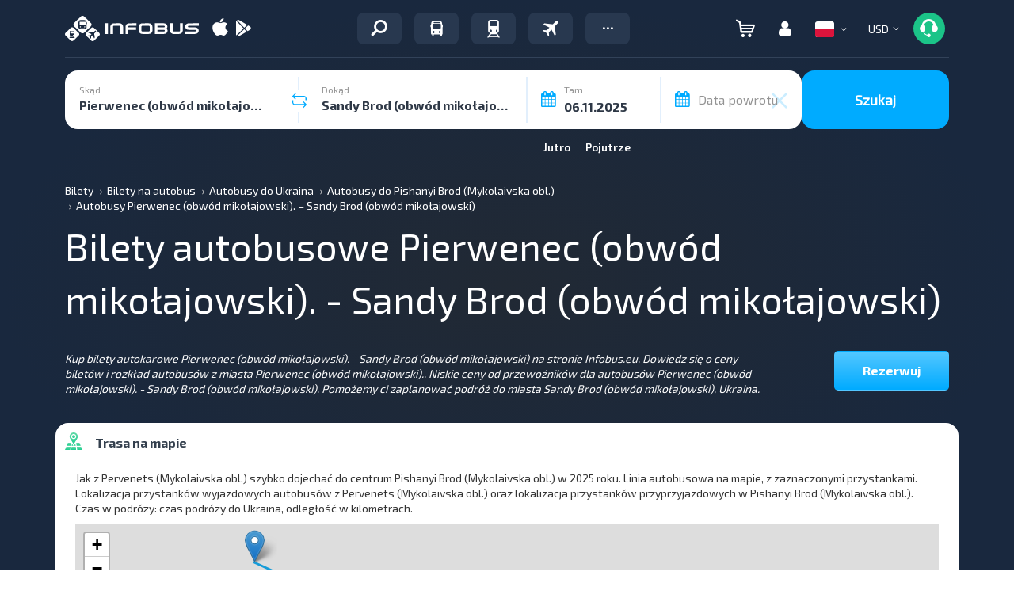

--- FILE ---
content_type: text/javascript
request_url: https://infobus.eu/assets/1762354615150ba7083c2f826ff370686cee8cd094.js.gz
body_size: 62319
content:
!function(t){"use strict";"function"==typeof define&&define.amd?define(["./blueimp-helper"],t):(window.blueimp=window.blueimp||{},window.blueimp.Gallery=t(window.blueimp.helper||window.jQuery))}(function(t){"use strict";function e(t,i){return void 0===document.body.style.maxHeight?null:this&&this.options===e.prototype.options?void(t&&t.length?(this.list=t,this.num=t.length,this.initOptions(i),this.initialize()):this.console.log("blueimp Gallery: No or empty list provided as first argument.",t)):new e(t,i)}return t.extend(e.prototype,{options:{container:"#blueimp-gallery",slidesContainer:"div",titleElement:"h3",displayClass:"blueimp-gallery-display",controlsClass:"blueimp-gallery-controls",singleClass:"blueimp-gallery-single",leftEdgeClass:"blueimp-gallery-left",rightEdgeClass:"blueimp-gallery-right",playingClass:"blueimp-gallery-playing",svgasimgClass:"blueimp-gallery-svgasimg",smilClass:"blueimp-gallery-smil",slideClass:"slide",slideActiveClass:"slide-active",slidePrevClass:"slide-prev",slideNextClass:"slide-next",slideLoadingClass:"slide-loading",slideErrorClass:"slide-error",slideContentClass:"slide-content",toggleClass:"toggle",prevClass:"prev",nextClass:"next",closeClass:"close",playPauseClass:"play-pause",typeProperty:"type",titleProperty:"title",altTextProperty:"alt",urlProperty:"href",srcsetProperty:"srcset",sizesProperty:"sizes",sourcesProperty:"sources",displayTransition:!0,clearSlides:!0,toggleControlsOnEnter:!0,toggleControlsOnSlideClick:!0,toggleSlideshowOnSpace:!0,enableKeyboardNavigation:!0,closeOnEscape:!0,closeOnSlideClick:!0,closeOnSwipeUpOrDown:!0,closeOnHashChange:!0,emulateTouchEvents:!0,stopTouchEventsPropagation:!1,hidePageScrollbars:!0,disableScroll:!0,carousel:!1,continuous:!0,unloadElements:!0,startSlideshow:!1,slideshowInterval:5e3,slideshowDirection:"ltr",index:0,preloadRange:2,transitionDuration:300,slideshowTransitionDuration:500,event:void 0,onopen:void 0,onopened:void 0,onslide:void 0,onslideend:void 0,onslidecomplete:void 0,onclose:void 0,onclosed:void 0},carouselOptions:{hidePageScrollbars:!1,toggleControlsOnEnter:!1,toggleSlideshowOnSpace:!1,enableKeyboardNavigation:!1,closeOnEscape:!1,closeOnSlideClick:!1,closeOnSwipeUpOrDown:!1,closeOnHashChange:!1,disableScroll:!1,startSlideshow:!0},console:window.console&&"function"==typeof window.console.log?window.console:{log:function(){}},support:function(e){var i,s={source:!!window.HTMLSourceElement,picture:!!window.HTMLPictureElement,svgasimg:document.implementation.hasFeature("http://www.w3.org/TR/SVG11/feature#Image","1.1"),smil:!!document.createElementNS&&/SVGAnimate/.test(document.createElementNS("http://www.w3.org/2000/svg","animate").toString()),touch:void 0!==window.ontouchstart||window.DocumentTouch&&document instanceof DocumentTouch},n={webkitTransition:{end:"webkitTransitionEnd",prefix:"-webkit-"},MozTransition:{end:"transitionend",prefix:"-moz-"},OTransition:{end:"otransitionend",prefix:"-o-"},transition:{end:"transitionend",prefix:""}};for(i in n)if(Object.prototype.hasOwnProperty.call(n,i)&&void 0!==e.style[i]){s.transition=n[i],s.transition.name=i;break}function o(){var t,i,n=s.transition;document.body.appendChild(e),n&&(t=n.name.slice(0,-9)+"ransform",void 0!==e.style[t]&&(e.style[t]="translateZ(0)",i=window.getComputedStyle(e).getPropertyValue(n.prefix+"transform"),s.transform={prefix:n.prefix,name:t,translate:!0,translateZ:!!i&&"none"!==i})),document.body.removeChild(e)}return document.body?o():t(document).on("DOMContentLoaded",o),s}(document.createElement("div")),requestAnimationFrame:window.requestAnimationFrame||window.webkitRequestAnimationFrame||window.mozRequestAnimationFrame,cancelAnimationFrame:window.cancelAnimationFrame||window.webkitCancelRequestAnimationFrame||window.webkitCancelAnimationFrame||window.mozCancelAnimationFrame,initialize:function(){if(this.initStartIndex(),!1===this.initWidget())return!1;this.initEventListeners(),this.onslide(this.index),this.ontransitionend(),this.options.startSlideshow&&this.play()},slide:function(t,e){window.clearTimeout(this.timeout);var i,s,n,o=this.index;if(o!==t&&1!==this.num){if(e=e||this.options.transitionDuration,this.support.transform){for(this.options.continuous||(t=this.circle(t)),i=Math.abs(o-t)/(o-t),this.options.continuous&&(s=i,(i=-this.positions[this.circle(t)]/this.slideWidth)!==s&&(t=-i*this.num+t)),n=Math.abs(o-t)-1;n;)this.move(this.circle((o<t?t:o)- --n-1),this.slideWidth*i,0);t=this.circle(t),this.move(o,this.slideWidth*i,e),this.move(t,0,e),this.options.continuous&&this.move(this.circle(t-i),-this.slideWidth*i,0)}else t=this.circle(t),this.animate(o*-this.slideWidth,t*-this.slideWidth,e);this.onslide(t)}},getIndex:function(){return this.index},getNumber:function(){return this.num},prev:function(){(this.options.continuous||this.index)&&this.slide(this.index-1)},next:function(){(this.options.continuous||this.index<this.num-1)&&this.slide(this.index+1)},play:function(t){var e=this,i=this.index+("rtl"===this.options.slideshowDirection?-1:1);window.clearTimeout(this.timeout),this.interval=t||this.options.slideshowInterval,1<this.elements[this.index]&&(this.timeout=this.setTimeout(!this.requestAnimationFrame&&this.slide||function(t,i){e.animationFrameId=e.requestAnimationFrame.call(window,function(){e.slide(t,i)})},[i,this.options.slideshowTransitionDuration],this.interval)),this.container.addClass(this.options.playingClass),this.slidesContainer[0].setAttribute("aria-live","off"),this.playPauseElement.length&&this.playPauseElement[0].setAttribute("aria-pressed","true")},pause:function(){window.clearTimeout(this.timeout),this.interval=null,this.cancelAnimationFrame&&(this.cancelAnimationFrame.call(window,this.animationFrameId),this.animationFrameId=null),this.container.removeClass(this.options.playingClass),this.slidesContainer[0].setAttribute("aria-live","polite"),this.playPauseElement.length&&this.playPauseElement[0].setAttribute("aria-pressed","false")},add:function(t){var e;for(t.concat||(t=Array.prototype.slice.call(t)),this.list.concat||(this.list=Array.prototype.slice.call(this.list)),this.list=this.list.concat(t),this.num=this.list.length,2<this.num&&null===this.options.continuous&&(this.options.continuous=!0,this.container.removeClass(this.options.leftEdgeClass)),this.container.removeClass(this.options.rightEdgeClass).removeClass(this.options.singleClass),e=this.num-t.length;e<this.num;e+=1)this.addSlide(e),this.positionSlide(e);this.positions.length=this.num,this.initSlides(!0)},resetSlides:function(){this.slidesContainer.empty(),this.unloadAllSlides(),this.slides=[]},handleClose:function(){var t=this.options;this.destroyEventListeners(),this.pause(),this.container[0].style.display="none",this.container.removeClass(t.displayClass).removeClass(t.singleClass).removeClass(t.leftEdgeClass).removeClass(t.rightEdgeClass),t.hidePageScrollbars&&(document.body.style.overflow=this.bodyOverflowStyle),this.options.clearSlides&&this.resetSlides(),this.options.onclosed&&this.options.onclosed.call(this)},close:function(){this.options.onclose&&this.options.onclose.call(this),this.handleClose()},circle:function(t){return(this.num+t%this.num)%this.num},move:function(t,e,i){this.translateX(t,e,i),this.positions[t]=e},translate:function(t,e,i,s){var n,o;this.slides[t]&&(n=this.slides[t].style,o=this.support.transition,t=this.support.transform,n[o.name+"Duration"]=s+"ms",n[t.name]="translate("+e+"px, "+i+"px)"+(t.translateZ?" translateZ(0)":""))},translateX:function(t,e,i){this.translate(t,e,0,i)},translateY:function(t,e,i){this.translate(t,0,e,i)},animate:function(t,e,i){var s,n,o;i?(s=this,n=(new Date).getTime(),o=window.setInterval(function(){var l=(new Date).getTime()-n;if(i<l)return s.slidesContainer[0].style.left=e+"px",s.ontransitionend(),void window.clearInterval(o);s.slidesContainer[0].style.left=(e-t)*(Math.floor(l/i*100)/100)+t+"px"},4)):this.slidesContainer[0].style.left=e+"px"},preventDefault:function(t){t.preventDefault?t.preventDefault():t.returnValue=!1},stopPropagation:function(t){t.stopPropagation?t.stopPropagation():t.cancelBubble=!0},onresize:function(){this.initSlides(!0)},onhashchange:function(){this.options.closeOnHashChange&&this.close()},onmousedown:function(t){t.which&&1===t.which&&"VIDEO"!==t.target.nodeName&&"AUDIO"!==t.target.nodeName&&(t.preventDefault(),(t.originalEvent||t).touches=[{pageX:t.pageX,pageY:t.pageY}],this.ontouchstart(t))},onmousemove:function(t){this.touchStart&&((t.originalEvent||t).touches=[{pageX:t.pageX,pageY:t.pageY}],this.ontouchmove(t))},onmouseup:function(t){this.touchStart&&(this.ontouchend(t),delete this.touchStart)},onmouseout:function(e){var i,s;this.touchStart&&(i=e.target,(s=e.relatedTarget)&&(s===i||t.contains(i,s))||this.onmouseup(e))},ontouchstart:function(t){this.options.stopTouchEventsPropagation&&this.stopPropagation(t),t=(t.originalEvent||t).touches[0],this.touchStart={x:t.pageX,y:t.pageY,time:Date.now()},this.isScrolling=void 0,this.touchDelta={}},ontouchmove:function(t){this.options.stopTouchEventsPropagation&&this.stopPropagation(t);var e,i,s=(t.originalEvent||t).touches,n=s[0],o=(t.originalEvent||t).scale,l=this.index;if(!(1<s.length||o&&1!==o))if(this.options.disableScroll&&t.preventDefault(),this.touchDelta={x:n.pageX-this.touchStart.x,y:n.pageY-this.touchStart.y},e=this.touchDelta.x,void 0===this.isScrolling&&(this.isScrolling=this.isScrolling||Math.abs(e)<Math.abs(this.touchDelta.y)),this.isScrolling)this.options.carousel||this.translateY(l,this.touchDelta.y+this.positions[l],0);else for(t.preventDefault(),window.clearTimeout(this.timeout),this.options.continuous?i=[this.circle(l+1),l,this.circle(l-1)]:(this.touchDelta.x=e/=!l&&0<e||l===this.num-1&&e<0?Math.abs(e)/this.slideWidth+1:1,i=[l],l&&i.push(l-1),l<this.num-1&&i.unshift(l+1));i.length;)l=i.pop(),this.translateX(l,e+this.positions[l],0)},ontouchend:function(t){this.options.stopTouchEventsPropagation&&this.stopPropagation(t);var e=this.index,i=Math.abs(this.touchDelta.x),s=this.slideWidth,n=Math.ceil(this.options.transitionDuration*(1-i/s)/2),o=20<i,l=!e&&0<this.touchDelta.x||e===this.num-1&&this.touchDelta.x<0,a=!o&&this.options.closeOnSwipeUpOrDown&&20<Math.abs(this.touchDelta.y);this.options.continuous&&(l=!1),t=this.touchDelta.x<0?-1:1,this.isScrolling?a?this.close():this.translateY(e,0,n):o&&!l?(i=e+t,a=e-t,o=s*t,l=-s*t,this.options.continuous?(this.move(this.circle(i),o,0),this.move(this.circle(e-2*t),l,0)):0<=i&&i<this.num&&this.move(i,o,0),this.move(e,this.positions[e]+o,n),this.move(this.circle(a),this.positions[this.circle(a)]+o,n),e=this.circle(a),this.onslide(e)):this.options.continuous?(this.move(this.circle(e-1),-s,n),this.move(e,0,n),this.move(this.circle(e+1),s,n)):(e&&this.move(e-1,-s,n),this.move(e,0,n),e<this.num-1&&this.move(e+1,s,n))},ontouchcancel:function(t){this.touchStart&&(this.ontouchend(t),delete this.touchStart)},ontransitionend:function(t){var e=this.slides[this.index];t&&e!==t.target||(this.interval&&this.play(),this.setTimeout(this.options.onslideend,[this.index,e]))},oncomplete:function(e){var i,s=e.target||e.srcElement,n=s&&s.parentNode;s&&n&&(i=this.getNodeIndex(n),t(n).removeClass(this.options.slideLoadingClass),"error"===e.type?(t(n).addClass(this.options.slideErrorClass),this.elements[i]=3):this.elements[i]=2,s.clientHeight>this.container[0].clientHeight&&(s.style.maxHeight=this.container[0].clientHeight),this.interval&&this.slides[this.index]===n&&this.play(),this.setTimeout(this.options.onslidecomplete,[i,n]))},onload:function(t){this.oncomplete(t)},onerror:function(t){this.oncomplete(t)},onkeydown:function(t){switch(t.which||t.keyCode){case 13:this.options.toggleControlsOnEnter&&(this.preventDefault(t),this.toggleControls());break;case 27:this.options.closeOnEscape&&(this.close(),t.stopImmediatePropagation());break;case 32:this.options.toggleSlideshowOnSpace&&(this.preventDefault(t),this.toggleSlideshow());break;case 37:this.options.enableKeyboardNavigation&&(this.preventDefault(t),this.prev());break;case 39:this.options.enableKeyboardNavigation&&(this.preventDefault(t),this.next())}},handleClick:function(e){var i=this.options,s=e.target||e.srcElement,n=s.parentNode;function o(e){return t(s).hasClass(e)||t(n).hasClass(e)}o(i.toggleClass)?(this.preventDefault(e),this.toggleControls()):o(i.prevClass)?(this.preventDefault(e),this.prev()):o(i.nextClass)?(this.preventDefault(e),this.next()):o(i.closeClass)?(this.preventDefault(e),this.close()):o(i.playPauseClass)?(this.preventDefault(e),this.toggleSlideshow()):n===this.slidesContainer[0]?i.closeOnSlideClick?(this.preventDefault(e),this.close()):i.toggleControlsOnSlideClick&&(this.preventDefault(e),this.toggleControls()):n.parentNode&&n.parentNode===this.slidesContainer[0]&&i.toggleControlsOnSlideClick&&(this.preventDefault(e),this.toggleControls())},onclick:function(t){if(!(this.options.emulateTouchEvents&&this.touchDelta&&(20<Math.abs(this.touchDelta.x)||20<Math.abs(this.touchDelta.y))))return this.handleClick(t);delete this.touchDelta},updateEdgeClasses:function(t){t?this.container.removeClass(this.options.leftEdgeClass):this.container.addClass(this.options.leftEdgeClass),t===this.num-1?this.container.addClass(this.options.rightEdgeClass):this.container.removeClass(this.options.rightEdgeClass)},updateActiveSlide:function(e,i){for(var s,n,o=this.slides,l=this.options,a=[{index:i,method:"addClass",hidden:!1},{index:e,method:"removeClass",hidden:!0}];a.length;)s=a.pop(),t(o[s.index])[s.method](l.slideActiveClass),n=this.circle(s.index-1),(l.continuous||n<s.index)&&t(o[n])[s.method](l.slidePrevClass),n=this.circle(s.index+1),(l.continuous||n>s.index)&&t(o[n])[s.method](l.slideNextClass);this.slides[e].setAttribute("aria-hidden","true"),this.slides[i].removeAttribute("aria-hidden")},handleSlide:function(t,e){this.options.continuous||this.updateEdgeClasses(e),this.updateActiveSlide(t,e),this.loadElements(e),this.options.unloadElements&&this.unloadElements(t,e),this.setTitle(e)},onslide:function(t){this.handleSlide(this.index,t),this.index=t,this.setTimeout(this.options.onslide,[t,this.slides[t]])},setTitle:function(t){var e;t=(e=this.slides[t].firstChild).title||e.alt;(e=this.titleElement).length&&(this.titleElement.empty(),t&&e[0].appendChild(document.createTextNode(t)))},setTimeout:function(t,e,i){var s=this;return t&&window.setTimeout(function(){t.apply(s,e||[])},i||0)},imageFactory:function(e,i){var s,n,o,l,a,r,h,d,c=this.options,u=this,p=e,m=this.imagePrototype.cloneNode(!1);if("string"!=typeof p&&(p=this.getItemProperty(e,c.urlProperty),o=this.support.picture&&this.support.source&&this.getItemProperty(e,c.sourcesProperty),l=this.getItemProperty(e,c.srcsetProperty),a=this.getItemProperty(e,c.sizesProperty),r=this.getItemProperty(e,c.titleProperty),h=this.getItemProperty(e,c.altTextProperty)||r),m.draggable=!1,r&&(m.title=r),h&&(m.alt=h),t(m).on("load error",function e(o){if(!n){if(!(o={type:o.type,target:s||m}).target.parentNode)return u.setTimeout(e,[o]);n=!0,t(m).off("load error",e),i(o)}}),o&&o.length){for(s=this.picturePrototype.cloneNode(!1),d=0;d<o.length;d+=1)s.appendChild(t.extend(this.sourcePrototype.cloneNode(!1),o[d]));s.appendChild(m),t(s).addClass(c.toggleClass)}return l&&(a&&(m.sizes=a),m.srcset=l),m.src=p,s||m},createElement:function(e,i){var s=(s=e&&this.getItemProperty(e,this.options.typeProperty))&&this[s.split("/")[0]+"Factory"]||this.imageFactory;return(s=e&&s.call(this,e,i))||(s=this.elementPrototype.cloneNode(!1),this.setTimeout(i,[{type:"error",target:s}])),t(s).addClass(this.options.slideContentClass),s},iteratePreloadRange:function(t,e){for(var i=this.num,s=this.options,n=Math.min(i,2*s.preloadRange+1),o=t,l=0;l<n;l+=1){if((o+=l*(l%2==0?-1:1))<0||i<=o){if(!s.continuous)continue;o=this.circle(o)}e.call(this,o)}},loadElement:function(e){this.elements[e]||(this.slides[e].firstChild?this.elements[e]=t(this.slides[e]).hasClass(this.options.slideErrorClass)?3:2:(this.elements[e]=1,t(this.slides[e]).addClass(this.options.slideLoadingClass),this.slides[e].appendChild(this.createElement(this.list[e],this.proxyListener))))},loadElements:function(t){this.iteratePreloadRange(t,this.loadElement)},unloadElements:function(t,e){var i=this.options.preloadRange;this.iteratePreloadRange(t,function(t){var s=Math.abs(t-e);i<s&&s+i<this.num&&(this.unloadSlide(t),delete this.elements[t])})},addSlide:function(t){var e=this.slidePrototype.cloneNode(!1);e.setAttribute("data-index",t),e.setAttribute("aria-hidden","true"),this.slidesContainer[0].appendChild(e),this.slides.push(e)},positionSlide:function(t){var e=this.slides[t];e.style.width=this.slideWidth+"px",this.support.transform&&(e.style.left=t*-this.slideWidth+"px",this.move(t,this.index>t?-this.slideWidth:this.index<t?this.slideWidth:0,0))},initSlides:function(e){var i,s;for(e||(this.positions=[],this.positions.length=this.num,this.elements={},this.picturePrototype=this.support.picture&&document.createElement("picture"),this.sourcePrototype=this.support.source&&document.createElement("source"),this.imagePrototype=document.createElement("img"),this.elementPrototype=document.createElement("div"),this.slidePrototype=this.elementPrototype.cloneNode(!1),t(this.slidePrototype).addClass(this.options.slideClass),this.slides=this.slidesContainer[0].children,i=this.options.clearSlides||this.slides.length!==this.num),this.slideWidth=this.container[0].clientWidth,this.slideHeight=this.container[0].clientHeight,this.slidesContainer[0].style.width=this.num*this.slideWidth+"px",i&&this.resetSlides(),s=0;s<this.num;s+=1)i&&this.addSlide(s),this.positionSlide(s);this.options.continuous&&this.support.transform&&(this.move(this.circle(this.index-1),-this.slideWidth,0),this.move(this.circle(this.index+1),this.slideWidth,0)),this.support.transform||(this.slidesContainer[0].style.left=this.index*-this.slideWidth+"px")},unloadSlide:function(t){var e=this.slides[t];null!==(t=e.firstChild)&&e.removeChild(t)},unloadAllSlides:function(){for(var t=0,e=this.slides.length;t<e;t++)this.unloadSlide(t)},toggleControls:function(){var t=this.options.controlsClass;this.container.hasClass(t)?this.container.removeClass(t):this.container.addClass(t)},toggleSlideshow:function(){this.interval?this.pause():this.play()},getNodeIndex:function(t){return parseInt(t.getAttribute("data-index"),10)},getNestedProperty:function(t,e){return e.replace(/\[(?:'([^']+)'|"([^"]+)"|(\d+))\]|(?:(?:^|\.)([^\.\[]+))/g,function(e,i,s,n,o){n=o||i||s||n&&parseInt(n,10),e&&t&&(t=t[n])}),t},getDataProperty:function(e,i){var s;if(e.dataset?(s=i.replace(/-([a-z])/g,function(t,e){return e.toUpperCase()}),s=e.dataset[s]):e.getAttribute&&(s=e.getAttribute("data-"+i.replace(/([A-Z])/g,"-$1").toLowerCase())),"string"==typeof s){if(/^(true|false|null|-?\d+(\.\d+)?|\{[\s\S]*\}|\[[\s\S]*\])$/.test(s))try{return t.parseJSON(s)}catch(t){}return s}},getItemProperty:function(t,e){var i=this.getDataProperty(t,e);return void 0===(i=void 0===i?t[e]:i)?this.getNestedProperty(t,e):i},initStartIndex:function(){var t,e=this.options.index,i=this.options.urlProperty;if(e&&"number"!=typeof e)for(t=0;t<this.num;t+=1)if(this.list[t]===e||this.getItemProperty(this.list[t],i)===this.getItemProperty(e,i)){e=t;break}this.index=this.circle(parseInt(e,10)||0)},initEventListeners:function(){var e=this,i=this.slidesContainer;function s(t){var i=e.support.transition&&e.support.transition.end===t.type?"transitionend":t.type;e["on"+i](t)}t(window).on("resize",s),t(window).on("hashchange",s),t(document.body).on("keydown",s),this.container.on("click",s),this.support.touch?i.on("touchstart touchmove touchend touchcancel",s):this.options.emulateTouchEvents&&this.support.transition&&i.on("mousedown mousemove mouseup mouseout",s),this.support.transition&&i.on(this.support.transition.end,s),this.proxyListener=s},destroyEventListeners:function(){var e=this.slidesContainer,i=this.proxyListener;t(window).off("resize",i),t(document.body).off("keydown",i),this.container.off("click",i),this.support.touch?e.off("touchstart touchmove touchend touchcancel",i):this.options.emulateTouchEvents&&this.support.transition&&e.off("mousedown mousemove mouseup mouseout",i),this.support.transition&&e.off(this.support.transition.end,i)},handleOpen:function(){this.options.onopened&&this.options.onopened.call(this)},initWidget:function(){var e=this;return this.container=t(this.options.container),this.container.length?(this.slidesContainer=this.container.find(this.options.slidesContainer).first(),this.slidesContainer.length?(this.titleElement=this.container.find(this.options.titleElement).first(),this.playPauseElement=this.container.find("."+this.options.playPauseClass).first(),1===this.num&&this.container.addClass(this.options.singleClass),this.support.svgasimg&&this.container.addClass(this.options.svgasimgClass),this.support.smil&&this.container.addClass(this.options.smilClass),this.options.onopen&&this.options.onopen.call(this),this.support.transition&&this.options.displayTransition?this.container.on(this.support.transition.end,function t(i){i.target===e.container[0]&&(e.container.off(e.support.transition.end,t),e.handleOpen())}):this.handleOpen(),this.options.hidePageScrollbars&&(this.bodyOverflowStyle=document.body.style.overflow,document.body.style.overflow="hidden"),this.container[0].style.display="block",this.initSlides(),void this.container.addClass(this.options.displayClass)):(this.console.log("blueimp Gallery: Slides container not found.",this.options.slidesContainer),!1)):(this.console.log("blueimp Gallery: Widget container not found.",this.options.container),!1)},initOptions:function(e){this.options=t.extend({},this.options),(e&&e.carousel||this.options.carousel&&(!e||!1!==e.carousel))&&t.extend(this.options,this.carouselOptions),t.extend(this.options,e),this.num<3&&(this.options.continuous=!!this.options.continuous&&null),this.support.transition||(this.options.emulateTouchEvents=!1),this.options.event&&this.preventDefault(this.options.event)}}),e}),function(t){"use strict";"function"==typeof define&&define.amd?define(["./blueimp-helper","./blueimp-gallery"],t):t(window.blueimp.helper||window.jQuery,window.blueimp.Gallery)}(function(t,e){"use strict";var i=e.prototype;t.extend(i.options,{fullscreen:!1});var s=i.initialize,n=i.close;return t.extend(i,{getFullScreenElement:function(){return document.fullscreenElement||document.webkitFullscreenElement||document.mozFullScreenElement||document.msFullscreenElement},requestFullScreen:function(t){t.requestFullscreen?t.requestFullscreen():t.webkitRequestFullscreen?t.webkitRequestFullscreen():t.mozRequestFullScreen?t.mozRequestFullScreen():t.msRequestFullscreen&&t.msRequestFullscreen()},exitFullScreen:function(){document.exitFullscreen?document.exitFullscreen():document.webkitCancelFullScreen?document.webkitCancelFullScreen():document.mozCancelFullScreen?document.mozCancelFullScreen():document.msExitFullscreen&&document.msExitFullscreen()},initialize:function(){s.call(this),this.options.fullscreen&&!this.getFullScreenElement()&&this.requestFullScreen(this.container[0])},close:function(){this.getFullScreenElement()===this.container[0]&&this.exitFullScreen(),n.call(this)}}),e}),function(t){"use strict";"function"==typeof define&&define.amd?define(["./blueimp-helper","./blueimp-gallery"],t):t(window.blueimp.helper||window.jQuery,window.blueimp.Gallery)}(function(t,e){"use strict";var i=e.prototype;t.extend(i.options,{indicatorContainer:"ol",activeIndicatorClass:"active",thumbnailProperty:"thumbnail",thumbnailIndicators:!0});var s=i.initSlides,n=i.addSlide,o=i.resetSlides,l=i.handleClick,a=i.handleSlide,r=i.handleClose;return t.extend(i,{createIndicator:function(e){var i,s,n=this.indicatorPrototype.cloneNode(!1),o=this.getItemProperty(e,this.options.titleProperty),l=this.options.thumbnailProperty;return this.options.thumbnailIndicators&&(i=void 0===(i=l?this.getItemProperty(e,l):i)&&(s=e.getElementsByTagName&&t(e).find("img")[0])?s.src:i)&&(n.style.backgroundImage='url("'+i+'")'),o&&(n.title=o),n.setAttribute("role","link"),n},addIndicator:function(t){var e;this.indicatorContainer.length&&((e=this.createIndicator(this.list[t])).setAttribute("data-index",t),this.indicatorContainer[0].appendChild(e),this.indicators.push(e))},setActiveIndicator:function(e){this.indicators&&(this.activeIndicator&&this.activeIndicator.removeClass(this.options.activeIndicatorClass),this.activeIndicator=t(this.indicators[e]),this.activeIndicator.addClass(this.options.activeIndicatorClass))},initSlides:function(t){t||(this.indicatorContainer=this.container.find(this.options.indicatorContainer),this.indicatorContainer.length&&(this.indicatorPrototype=document.createElement("li"),this.indicators=this.indicatorContainer[0].children)),s.call(this,t)},addSlide:function(t){n.call(this,t),this.addIndicator(t)},resetSlides:function(){o.call(this),this.indicatorContainer.empty(),this.indicators=[]},handleClick:function(t){var e=t.target||t.srcElement,i=e.parentNode;if(i===this.indicatorContainer[0])this.preventDefault(t),this.slide(this.getNodeIndex(e));else{if(i.parentNode!==this.indicatorContainer[0])return l.call(this,t);this.preventDefault(t),this.slide(this.getNodeIndex(i))}},handleSlide:function(t,e){a.call(this,t,e),this.setActiveIndicator(e)},handleClose:function(){this.activeIndicator&&this.activeIndicator.removeClass(this.options.activeIndicatorClass),r.call(this)}}),e}),function(t){"use strict";"function"==typeof define&&define.amd?define(["./blueimp-helper","./blueimp-gallery"],t):t(window.blueimp.helper||window.jQuery,window.blueimp.Gallery)}(function(t,e){"use strict";var i=e.prototype;t.extend(i.options,{videoContentClass:"video-content",videoLoadingClass:"video-loading",videoPlayingClass:"video-playing",videoIframeClass:"video-iframe",videoCoverClass:"video-cover",videoPlayClass:"video-play",videoPlaysInline:!0,videoPreloadProperty:"preload",videoPosterProperty:"poster"});var s=i.handleSlide;return t.extend(i,{handleSlide:function(t,e){s.call(this,t,e),this.setTimeout(function(){this.activeVideo&&this.activeVideo.pause()})},videoFactory:function(e,i,s){var n,o,l,a=this,r=this.options,h=this.elementPrototype.cloneNode(!1),d=t(h),c=[{type:"error",target:h}],u=s||document.createElement("video"),p=this.elementPrototype.cloneNode(!1),m=document.createElement("a"),y=this.getItemProperty(e,r.urlProperty),f=this.getItemProperty(e,r.sourcesProperty),g=this.getItemProperty(e,r.titleProperty),v=this.getItemProperty(e,r.videoPosterProperty),C=[m];if(d.addClass(r.videoContentClass),t(m).addClass(r.videoPlayClass),t(p).addClass(r.videoCoverClass).hasClass(r.toggleClass)||C.push(p),p.draggable=!1,g&&(h.title=g,m.setAttribute("aria-label",g)),v&&(p.style.backgroundImage='url("'+v+'")'),u.setAttribute?r.videoPlaysInline&&u.setAttribute("playsinline",""):d.addClass(r.videoIframeClass),u.preload=this.getItemProperty(e,r.videoPreloadProperty)||"none",this.support.source&&f)for(l=0;l<f.length;l+=1)u.appendChild(t.extend(this.sourcePrototype.cloneNode(!1),f[l]));return y&&(u.src=y),m.href=y||f&&f.length&&f[0].src,u.play&&u.pause&&((s||t(u)).on("error",function(){a.setTimeout(i,c)}).on("pause",function(){u.seeking||(o=!1,d.removeClass(a.options.videoLoadingClass).removeClass(a.options.videoPlayingClass),n&&a.container.addClass(a.options.controlsClass),u.controls=!1,u===a.activeVideo&&delete a.activeVideo,a.interval&&a.play())}).on("playing",function(){o=!1,p.removeAttribute("style"),d.removeClass(a.options.videoLoadingClass).addClass(a.options.videoPlayingClass)}).on("play",function(){window.clearTimeout(a.timeout),o=!0,d.addClass(a.options.videoLoadingClass),a.container.hasClass(a.options.controlsClass)?(n=!0,a.container.removeClass(a.options.controlsClass)):n=!1,u.controls=!0,a.activeVideo=u}),t(C).on("click",function(t){a.preventDefault(t),a.activeVideo=u,o?u.pause():u.play()}),h.appendChild(s&&s.element||u)),h.appendChild(p),h.appendChild(m),this.setTimeout(i,[{type:"load",target:h}]),h}}),e}),function(t){"use strict";"function"==typeof define&&define.amd?define(["./blueimp-helper","./blueimp-gallery-video"],t):t(window.blueimp.helper||window.jQuery,window.blueimp.Gallery)}(function(t,e){"use strict";if(!window.postMessage)return e;var i=e.prototype;t.extend(i.options,{vimeoVideoIdProperty:"vimeo",vimeoPlayerUrl:"https://player.vimeo.com/video/VIDEO_ID?api=1&player_id=PLAYER_ID",vimeoPlayerIdPrefix:"vimeo-player-",vimeoClickToPlay:!1});var s=i.textFactory||i.imageFactory,n=function(t,e,i,s){this.url=t,this.videoId=e,this.playerId=i,this.clickToPlay=s,this.element=document.createElement("div"),this.listeners={}},o=0;return t.extend(n.prototype,{on:function(t,e){return this.listeners[t]=e,this},loadAPI:function(){var e,i,s=this,n="https://f.vimeocdn.com/js/froogaloop2.min.js",o=document.getElementsByTagName("script"),l=o.length;function a(){!i&&s.playOnReady&&s.play(),i=!0}for(;l;)if(o[--l].src===n){e=o[l];break}e||((e=document.createElement("script")).src=n),t(e).on("load",a),o[0].parentNode.insertBefore(e,o[0]),/loaded|complete/.test(e.readyState)&&a()},onReady:function(){var t=this;this.ready=!0,this.player.addEvent("play",function(){t.hasPlayed=!0,t.onPlaying()}),this.player.addEvent("pause",function(){t.onPause()}),this.player.addEvent("finish",function(){t.onPause()}),this.playOnReady&&this.play()},onPlaying:function(){this.playStatus<2&&(this.listeners.playing(),this.playStatus=2)},onPause:function(){this.listeners.pause(),delete this.playStatus},insertIframe:function(){var t=document.createElement("iframe");t.src=this.url.replace("VIDEO_ID",this.videoId).replace("PLAYER_ID",this.playerId),t.id=this.playerId,t.allow="autoplay",this.element.parentNode.replaceChild(t,this.element),this.element=t},play:function(){var t=this;this.playStatus||(this.listeners.play(),this.playStatus=1),this.ready?!this.hasPlayed&&(this.clickToPlay||window.navigator&&/iP(hone|od|ad)/.test(window.navigator.platform))?this.onPlaying():this.player.api("play"):(this.playOnReady=!0,window.$f?this.player||(this.insertIframe(),this.player=$f(this.element),this.player.addEvent("ready",function(){t.onReady()})):this.loadAPI())},pause:function(){this.ready?this.player.api("pause"):this.playStatus&&(delete this.playOnReady,this.listeners.pause(),delete this.playStatus)}}),t.extend(i,{VimeoPlayer:n,textFactory:function(t,e){var i=this.options,l=this.getItemProperty(t,i.vimeoVideoIdProperty);return l?(void 0===this.getItemProperty(t,i.urlProperty)&&(t[i.urlProperty]="https://vimeo.com/"+l),o+=1,this.videoFactory(t,e,new n(i.vimeoPlayerUrl,l,i.vimeoPlayerIdPrefix+o,i.vimeoClickToPlay))):s.call(this,t,e)}}),e}),function(t){"use strict";"function"==typeof define&&define.amd?define(["./blueimp-helper","./blueimp-gallery-video"],t):t(window.blueimp.helper||window.jQuery,window.blueimp.Gallery)}(function(t,e){"use strict";if(!window.postMessage)return e;var i=e.prototype;t.extend(i.options,{youTubeVideoIdProperty:"youtube",youTubePlayerVars:{wmode:"transparent"},youTubeClickToPlay:!1});var s=i.textFactory||i.imageFactory,n=function(t,e,i){this.videoId=t,this.playerVars=e,this.clickToPlay=i,this.element=document.createElement("div"),this.listeners={}};return t.extend(n.prototype,{on:function(t,e){return this.listeners[t]=e,this},loadAPI:function(){var t,e=this,i=window.onYouTubeIframeAPIReady,s="https://www.youtube.com/iframe_api",n=document.getElementsByTagName("script"),o=n.length;for(window.onYouTubeIframeAPIReady=function(){i&&i.apply(this),e.playOnReady&&e.play()};o;)if(n[--o].src===s)return;(t=document.createElement("script")).src=s,n[0].parentNode.insertBefore(t,n[0])},onReady:function(){this.ready=!0,this.playOnReady&&this.play()},onPlaying:function(){this.playStatus<2&&(this.listeners.playing(),this.playStatus=2)},onPause:function(){this.listeners.pause(),delete this.playStatus},onStateChange:function(t){switch(window.clearTimeout(this.pauseTimeout),t.data){case YT.PlayerState.PLAYING:this.hasPlayed=!0,this.onPlaying();break;case YT.PlayerState.UNSTARTED:case YT.PlayerState.PAUSED:this.pauseTimeout=i.setTimeout.call(this,this.onPause,null,500);break;case YT.PlayerState.ENDED:this.onPause()}},onError:function(t){this.listeners.error(t)},play:function(){var t=this;this.playStatus||(this.listeners.play(),this.playStatus=1),this.ready?!this.hasPlayed&&(this.clickToPlay||window.navigator&&/iP(hone|od|ad)/.test(window.navigator.platform))?this.onPlaying():this.player.playVideo():(this.playOnReady=!0,window.YT&&YT.Player?this.player||(this.player=new YT.Player(this.element,{videoId:this.videoId,playerVars:this.playerVars,events:{onReady:function(){t.onReady()},onStateChange:function(e){t.onStateChange(e)},onError:function(e){t.onError(e)}}})):this.loadAPI())},pause:function(){this.ready?this.player.pauseVideo():this.playStatus&&(delete this.playOnReady,this.listeners.pause(),delete this.playStatus)}}),t.extend(i,{YouTubePlayer:n,textFactory:function(t,e){var i=this.options,o=this.getItemProperty(t,i.youTubeVideoIdProperty);return o?(void 0===this.getItemProperty(t,i.urlProperty)&&(t[i.urlProperty]="https://www.youtube.com/watch?v="+o),void 0===this.getItemProperty(t,i.videoPosterProperty)&&(t[i.videoPosterProperty]="https://img.youtube.com/vi/"+o+"/maxresdefault.jpg"),this.videoFactory(t,e,new n(o,i.youTubePlayerVars,i.youTubeClickToPlay))):s.call(this,t,e)}}),e}),function(t){"use strict";"function"==typeof define&&define.amd?define(["jquery","./blueimp-gallery"],t):t(window.jQuery,window.blueimp.Gallery)}(function(t,e){"use strict";t(document).on("click","[data-gallery]",function(i){var s=t(this).data("gallery"),n=(o=t(s)).length&&o||t(e.prototype.options.container),o={onopen:function(){n.data("gallery",this).trigger("open")},onopened:function(){n.trigger("opened")},onslide:function(){n.trigger("slide",arguments)},onslideend:function(){n.trigger("slideend",arguments)},onslidecomplete:function(){n.trigger("slidecomplete",arguments)},onclose:function(){n.trigger("close")},onclosed:function(){n.trigger("closed").removeData("gallery")}};o=t.extend(n.data(),{container:n[0],index:this,event:i},o),s=t(this).closest("[data-gallery-group], body").find('[data-gallery="'+s+'"]');return o.filter&&(s=s.filter(o.filter)),new e(s,o)})});var AddNewComment=function(form){if(!FormCheck(form)){openLoaderCircle(3,'');var params={'Function':'add_new_comment'};$(form).find(".data-for-send").each(function(){if((($(this).prop("type")=="checkbox"||$(this).prop("type")=="radio")&&$(this).is(":checked"))||($(this).val()&&($(this).prop("type")!="checkbox"&&$(this).prop("type")!="radio"))){params[$(this).attr('name')]=$(this).val()}else if($(this).prop("type")=="file"){params.files=new Array()}});var lang='ru';if(params.lang!==undefined){var lang=params.lang}
$.ajax({type:"GET",url:'/js/upload.php',data:{lang:lang}}).done(function(result){var filesList=new Array();var obj=jQuery.parseJSON(result);var num=obj.files.length;if(num>0){$.each(obj.files,function(i,v){var file={'file':v.name,'raw':v.raw,'ext':v.ext,'folder':v.deleteFolder,'mime':v.mime,'media':v.media};filesList.push(file)});params.files=filesList}
$.ajax({type:"POST",url:'/'+translation.lang+'/script',data:params,success:function(response){if(response.status==!0){$('section.light-section').hide();$("ul.comments").prepend(response.html);$("div.blog-comment-container .alert").hide();$('#form-success').modal('toggle',translate('blog_comment_added_successfuly'));unitFileUploadinBlog()}else{$('#form-error .modal-body').html(response.error);$('#form-error').modal('toggle',response.error)}
closeLoaderCircle()},error:function(){closeLoaderCircle();$('#form-error .modal-body').html(translate("error"));$('#form-error').modal('toggle',translate("error"))},dataType:"json"})}).fail(function(){$('#form-error .modal-body').html('error upload');closeLoaderCircle()})}};var EditNewComment=function(form){if(!FormCheck(form)){var params={'Function':'edit_new_comment'};$(form).find(".data-for-send").each(function(){if((($(this).prop("type")=="checkbox"||$(this).prop("type")=="radio")&&$(this).is(":checked"))||($(this).val()&&($(this).prop("type")!="checkbox"&&$(this).prop("type")!="radio"))){params[$(this).attr('name')]=$(this).val()}else if($(this).prop("type")=="file"){params.files=new Array()}});var lang='ru';if(params.lang!==undefined){var lang=params.lang}
$.ajax({type:"GET",url:'/js/upload.php',data:{lang:lang}}).done(function(result){var filesList=new Array();var obj=jQuery.parseJSON(result);var num=obj.files.length;if(num>0){$.each(obj.files,function(i,v){var file={'file':v.name,'raw':v.raw,'ext':v.ext,'folder':v.deleteFolder,'mime':v.mime,'media':v.media};filesList.push(file)});params.files=filesList}
$.ajax({type:"POST",url:'/'+translation.lang+'/script',data:params,success:function(response){if(response.status==!0){form.parents('li').replaceWith(response.html);unitFileUploadinBlog()}else{$('#form-error .modal-body').html(response.error);$('#form-error').modal('toggle',response.error)}},error:function(){$('#form-error .modal-body').html(translate("error"));$('#form-error').modal('toggle',translate("error"))},dataType:"json"})})}};var AddBlogComment=function(form){if(!FormCheck(form)){var params={'Function':'add_post_comment'};$(form).find(".data-for-send").each(function(){if((($(this).prop("type")=="checkbox"||$(this).prop("type")=="radio")&&$(this).is(":checked"))||($(this).val()&&($(this).prop("type")!="checkbox"&&$(this).prop("type")!="radio"))){params[$(this).attr('name')]=$(this).val()}});$.ajax({type:"POST",url:'/'+translation.lang+'/script',data:params,success:function(response){if(response.status==!0){$('.form-container-second').hide();$('.data-for-send.default-type.requered[name="blog-comment-text"]').val('');$('.blog-comment-send').prop('disabled',!1);if(params['blog-comment-id']=='0'){$("#blog-comment-list").prepend(response.html)}else{$("#insert-form-"+params['blog-comment-id']).closest('.media-body').append(response.html)}}else{$('#form-error .modal-body').html(response.error);$('#form-error').modal('toggle',response.error)}},error:function(){$('#form-error .modal-body').html(translate("error"));$('#form-error').modal('toggle',translate("error"))},dataType:"json"})}};var RateComment=function(button){var block=$(button).parent();if(!$(button).hasClass("not_active")){if((!$(block).hasClass("plused")&&$(button).hasClass("glyphicon-thumbs-up"))||(!$(block).hasClass("minused")&&$(button).hasClass("glyphicon-thumbs-down"))){var params={'Function':'rate_comment','comment_id':$(block).data("comment_id"),'user_id':$(block).data("user_id"),'value':(($(button).hasClass("glyphicon-thumbs-up"))?1:-1)};$.ajax({type:"POST",url:'/'+translation.lang+'/script',data:params,success:function(response){if(response.status==!0){var newRating=((parseInt($(block).data("rating"))||0)+(($(button).hasClass("glyphicon-thumbs-up"))?1:-1));$(block).find(".rating").html(newRating);if(($(block).hasClass("plused")&&$(button).hasClass("glyphicon-thumbs-down"))||($(block).hasClass("minused")&&$(button).hasClass("glyphicon-thumbs-up"))){$(block).removeClass("plused minused")}else if($(button).hasClass("glyphicon-thumbs-down")){$(block).addClass("minused")}else if($(button).hasClass("glyphicon-thumbs-up")){$(block).addClass("plused")}}else{}},error:function(){},dataType:"json"})}}};var moreArticlesBlog=function(){var result=!1;var items_shown=$('.grid.blog-mansory article').length;var search_word=$('input#search_word').val();var category=$('input#category_input').val();var orderby='';if($('button.filters-btn.blog-articles').hasClass('active')){orderby=$('button.filters-btn.blog-articles').hasClass('desc')?'DESC':'ASC'}
$.ajax({type:"POST",url:'/'+translation.lang+'/script',async:!1,data:{'Function':'more_articles_blog','items_shown':items_shown,'search_word':search_word,'category':category,'orderby':orderby},success:function(response){console.log(response);$('.btn.more-articles').removeClass('loading');if(response==''){if(search_word.length>0&&items_shown==0){var error='<section class="section-brief"><div class="container">';error+='<div style="margin-bottom:0px;" class="wrap-head-line"><i class="attention icon"></i><span class="headline">'+translate('faq_page_search_nofound')+' - '+search_word+'</span></div></div></br></section>';$('div.search_errors').html(error)}
$('.btn.more-articles').hide()}else{$('div.search_errors').html(' ')}
if(response)
printArticles(response);else return!1},error:function(){return!1},dataType:"json"});return result};var moreCarriersPage=function(btn){var result=!1;var items_shown=$('.carrier-list .item-white').length;var dataArray={'Function':'more_carriers_page','items_shown':items_shown,'lang':translation.lang,};var order_rating=$('div.filter-all-carriers > span.rating.active').attr('data-rating');var order_reviews=$('div.filter-all-carriers > span.reviews.active').attr('data-reviews');var filter={"rating":order_rating,"reviews":order_reviews};if(typeof btn!==typeof undefined&&btn!=null){filter.btn=btn}
$.ajax({type:"POST",url:'/'+translation.lang+'/script',async:!1,data:{'Function':'more_carriers_page','items_shown':items_shown,'lang':translation.lang,'filter':filter},success:function(response){console.log(response);if(response==''){$('.btn.more-carriers').remove()}
if(response){if(response.order!=null&&response.order.btn){$('.carrier-list').html(response.list)}else{$('.carrier-list').append(response.list)}
$('.btn.more-carriers').removeClass('loading')}else{return!1}},error:function(){return!1},dataType:"json"});return result};function stripHtml(html){var tmp=document.createElement("DIV");tmp.innerHTML=html;return tmp.textContent||tmp.innerText||""}
var printArticles=function(json){var htmlOutput=htmlTextSplit='';for(var i=0;json.length>i;i++){htmlOutput+='<article class="grid-item col-xs-12 col-sm-6 col-md-4 col-lg-4 masonry-item">';htmlOutput+='<div class="item blog">';var htmlText=$.parseHTML(json[i].text);var htmlTextInner=htmlText[0].data;if(htmlTextInner.length>0){if(htmlTextInner.indexOf("pagebreak")>=0){htmlTextSplit=(htmlTextInner.length>0?htmlTextInner.split('<!-- pagebreak -->')[0]:'')}
if(htmlTextInner.indexOf("page-break")>=0){htmlTextSplit=(htmlTextInner.length>0?htmlTextInner.split('<div class="page-break" style="page-break-after:always;"><span style="display:none;"> </span></div>')[0]:'')}}
var blogUrl=json[i].common_url?json[i].common_url:json[i].url
var imgPostSrc=$(htmlText[0].data).find('img').attr('src');htmlOutput+='<a style="display:inline-block;" href="/blog/'+blogUrl+'">';htmlOutput+='<img class="index_img" src="'+imgPostSrc+'" alt="'+json[i].title+'"/></a>';htmlOutput+='<div class="item_content">';htmlOutput+='<div class="text_blog blog_t">';htmlOutput+='<p class="title-item"><a href="/blog/'+blogUrl+'">'+json[i].title+'</a></p>';htmlOutput+=stripHtml(htmlTextSplit);htmlOutput+='<hr><ul class="dop-item"><li><i class="icon clock"></i> '+json[i].date_public+'</li><li><i class="icon eyes"></i> '+json[i].count_viev+'</li><li><i class="icon comment"></i> '+json[i].comments_count+'</li>';htmlOutput+='</ul></div></div>';htmlOutput+='</div></article>'}
var items=$(htmlOutput);items.each(function(){setTimeout(()=>{$('.grid.blog-mansory').append($(this)).masonry('appended',$(this))},"300")});if(items.length>8){setTimeout(()=>{$('.btn.more-articles').fadeIn(200)},"1500")}}
var carrierReviewsFilter=function(page,filterEnter){var commentBlock=$('.blog-comment');var commentContainer=commentBlock.find('.blog-comment-container');var loadContainer=$('.blog-comment-load');var commentList=commentContainer.find('ul.comments');var loadButton=loadContainer.find('.btn');var filter=filterEnter;var id=commentBlock.find('.blog-comment-filter .language.active').data('id');var token=commentBlock.find('.blog-comment-filter .language.active').data('token');var language=commentBlock.find('.blog-comment-filter .language.active').data('lang');if(page==1){commentContainer.addClass('loading')}else{loadContainer.addClass('loading')}
var params={'Function':'comment_filter','language':language,'filter':filter,'token':token,'page':page,'id':id,};$.ajax({type:'POST',dataType:'json',url:'/'+translation.lang+'/script',data:params,success:function(response){if(response.status==!0){var max=loadButton.data('max');if(page==1){max=response.max;loadButton.data('max',max);commentList.html(response.html)}else{commentList.append(response.html)}
if(page<max){loadButton.data('cur',page);loadContainer.show()}else{loadContainer.hide()}
unitFileUploadinBlog()}},error:function(error){console.log(error)},complete:function(){commentContainer.removeClass('loading');loadContainer.removeClass('loading')}})};var unitFileUploadinBlog=function(){if($('.blog-comment #filereupload').length>0){$('#filereupload').fileupload({xhrFields:{withCredentials:!0},type:'POST',dataType:'json',url:'/js/upload.php',fileInput:$('input:file'),filesContainer:'.refiles',acceptFileTypes:/(\.|\/)(gif|jpe?g|png|mpg|mpeg|mp4|mov|ogv|webm|wmv|mkv|flv|avi|3gp|3gpp|3g2|3gpp2|mp3|wav|flac|mid|ac3|m4a|aac|aiff|amr|au|mka)$/i,maxNumberOfFiles:30,minFileSize:15000,maxFileSize:300000000,sequentialUploads:!0,autoUpload:!0,loadImageFileTypes:/^image\/(gif|jpeg|png)$/,imagePreviewName:'preview',disableImagePreview:!1,loadVideoFileTypes:/^video\/(mpg|mpeg|mp4|ogg|quicktime|webm|x-ms-wmv|x-matroska|x-flv|avi|3gpp|3gpp2)$/i,loadAudioFileTypes:/^audio\/(mpeg|mpeg3|mp4|x-hx-aac-adts|vnd.dolby.dd-raw|x-aiff|basic|x-flac|midi|wav|x-wav)$/i,videoPreviewName:'preview',disableVideoPreview:!0,disableAudioPreview:!0,messages:{maxNumberOfFiles:$('#filereupload').data('file-number'),acceptFileTypes:$('#filereupload').data('file-accept'),maxFileSize:$('#filereupload').data('file-max'),minFileSize:$('#filereupload').data('file-min')}});$('#filereupload').addClass('fileupload-processing');$.ajax({url:window.location.href,dataType:'json',context:$('#filereupload')[0]}).always(function(){$(this).removeClass('fileupload-processing')}).done(function(result){$(this).fileupload('option','done').call(this,$.Event('done'),{result:result})});$('#filereupload').fileupload().bind('fileuploadadd',function(){$('.edit-new-comment').attr('disabled','disabled')}).bind('fileuploadstop',function(e,data){setTimeout(function(){$('.edit-new-comment').removeAttr('disabled')},500)}).bind('fileuploadfail',function(e,data){$('.edit-new-comment').removeAttr('disabled')})}}
var ScrollPhoto=function(block){var min=0;var slide=!1;var right=block.hasClass('nav-right');var container=block.closest('.scrollable').find('.scrollable-items.active');var visible=container.find('.scrollable-item:visible').length;var array=container.find('.scrollable-item');var total=array.length;var max=total-visible;array.each(function(index,element){if(slide){return!1}
if($(this).hasClass('active')){if(right&&index<max){slide=!0;$(this).removeClass('active').next('.scrollable-item').addClass('active');container.find('.scrollable-item:visible').last().css({'opacity':'0.3'}).animate({'opacity':'1'},600)}else if(!right&&index>min){slide=!0;$(this).removeClass('active').prev('.scrollable-item').addClass('active').css({'opacity':'0.3'}).animate({'opacity':'1'},600)}}})}
$(document).ready(function(){if($('.blog-comment-container > ul.comments').hasClass('empty')){$('span.language[data-lang="all"]').trigger('click')}
$(document.body).on('click','.search-in-blog',function(e){var formSearchBlog=$(this).parents('form');var search_blog_input=formSearchBlog.find('input#search_blog_input').val();if(!FormCheck(formSearchBlog)){formSearchBlog.find('.search_errors').html(' ');formSearchBlog.find('input#search_word').val(search_blog_input);$('.grid.blog-mansory article').remove();moreArticlesBlog()}});$(document.body).on('click','.filters-btn.blog-articles',function(e){$(this).addClass('active');if($(this).hasClass('desc')){$(this).removeClass('desc');$(this).addClass('asc');$(this).find('span').text($(this).data('lang_asc'))}else{$(this).addClass('desc');$(this).removeClass('asc');$(this).find('span').text($(this).data('lang_desc'))}
$('.grid.blog-mansory article').remove();moreArticlesBlog()});function start_quiz(e){var QuizWrap=e.parents('.quiz');e.hide();QuizWrap.find('.list_quest li').removeClass('good').hide();QuizWrap.find('.list_quest li span').attr('style','').addClass('active');QuizWrap.find('.start_info, .result_q, .final_text_q span').hide();QuizWrap.find('.check').remove();QuizWrap.find('.list_quest li:nth-child(1)').show()}
$(document.body).on('click','.btn_quiz_start, .start_quiz',function(e){e.preventDefault();start_quiz($(this))});$(document.body).on('click','span.answer_q.active',function(e){var Quizli=$(this).parents('li');var GoodAnswers=Quizli.data('answers').toString().split('|');Quizli.find('span').removeClass('active');if($.inArray($(this).attr('index'),GoodAnswers)!=-1){$(this).hide().after('<span class="answer_q check success">Верно!</span>');Quizli.addClass('good')}else{$(this).hide().after('<span class="answer_q check fail">Не Угадал!</span>');for(a=0;a<GoodAnswers.length;a++){Quizli.find('span[index="'+GoodAnswers[a]+'"]').append(' <span class="check success">Верно!</span>')}}
$(this).parents('div.quiz').find('.btn_quiz_next').attr('q',(Quizli.index()+1)).show()});$(document.body).on('click','.btn_quiz_next',function(e){var QuizWrap=$(this).parents('.quiz');QuizWrap.find('.list_quest li').hide();var quizN=parseInt($(this).attr('q'));if(QuizWrap.find('.list_quest li').length>=(quizN+1)){QuizWrap.find('.list_quest li:nth-child('+(quizN+1)+')').show()}else{var $a=QuizWrap.find('.list_quest li.good').length;var $b=QuizWrap.find('.list_quest li').length;var $percent=0;var result_answer='bad';$d=$a/$b;$percent=Math.round($d*100);if($percent>=40&&$percent<=75){result_answer='good'}
if($percent>=75&&$percent<=100){result_answer='exellent'}
QuizWrap.find('.list_quest li').hide();QuizWrap.find('.result_q span.result_state').html($a+'/'+$b);QuizWrap.find('.result_q, a.start_quiz').show();QuizWrap.find('.final_text_q span.'+result_answer).show()}
$(this).hide()});$(document.body).on('click','button.more-articles',function(e){$(this).addClass('loading');window.setTimeout(moreArticlesBlog,100)})
$(document.body).on('click','button.more-carriers',function(e){$(this).addClass('loading');window.setTimeout(moreCarriersPage,100)})
$(document.body).on('click','div.filter-all-carriers > span',function(e){$(this).siblings().removeClass('active');$(this).addClass('active');if($(this).attr('data-rating')=='desc'){$(this).attr('data-rating','asc')}else if($(this).attr('data-rating')=='asc'){$(this).attr('data-rating','desc')}else if($(this).attr('data-reviews')=='desc'){$(this).attr('data-reviews','asc')}else if($(this).attr('data-reviews')=='asc'){$(this).attr('data-reviews','desc')}
moreCarriersPage(!0)})});var addClass=function(el,className){if(el.classList)
for(var i=1;i<arguments.length;i++){arguments[0].classList.add(arguments[i])}else for(var i=1;i<arguments.length;i++){arguments[0].className+=' '+arguments[i]}};var removeClass=function(){if(arguments[0].classList)
for(var i=1;i<arguments.length;i++){arguments[0].classList.remove(arguments[i])}else for(var i=1;i<arguments.length;i++){arguments[0].arguments[i]=arguments[0].arguments[i].replace(new RegExp('(^|\\b)'+arguments[i].split(' ').join('|')+'(\\b|$)','gi'),' ')}};function isLocalStorageAvailable(){try{return'localStorage' in window&&window.localStorage!==null}catch(e){return!1}}
var translate=function(key){if(key in translation){return translation[key]}
return key};var filtr=function(){var arrTime=$(".search-result .arrtime_fltr_slider").slider("values"),depTime=$(".search-result .deptime_fltr_slider").slider("values"),price=(($(".search-result .price_fltr_slider").slider("instance")!==undefined)?$(".search-result .price_fltr_slider").slider("values"):!1);$(".new-result-item:not(.informer)").each(function(){var $this=$(this),arrVal=parseInt($this.data("arrtime_fltr")),depVal=parseInt($this.data("deptime_fltr")),priceVal=parseInt($this.data("price_fltr"));var hide=!((arrVal>=arrTime[0]&&arrVal<=arrTime[1])&&(depVal>=depTime[0]&&depVal<=depTime[1])&&((!price)?!0:(priceVal>=price[0]&&priceVal<=price[1])));$this.toggleClass('hide',hide);$this.toggleClass('hideSlider',hide)})};var filtr_date=function(vid,max){var vid=vid,rangeEnd=max;$("#departure-filter .rezervation-route .row.mg").each(function(){var $this=$(this);var cval=parseInt($this.data(vid));$this.toggle(cval==rangeEnd)})};var filtr_city=function(vid,xid){var vid=vid,xid=xid;$("#routes-filter .rezervation-route .row.rt").each(function(){var $this=$(this);var cvalto=$this.data("rt_to");var cvalfrom=$this.data("rt_from");$this.toggle((cvalfrom==vid&&cvalto==xid)||(cvalfrom==vid&&xid=="")||(vid==""&&cvalto==xid))})};var filtr_popular=function(vid,xid){var vid=vid,xid=xid;$("#routes-filter  .rt").each(function(){var $this=$(this);var cvalto=$this.data("rt_to");var cvalfrom=$this.data("rt_from");$this.toggle((cvalfrom==vid&&cvalto==xid)||(cvalfrom==vid&&xid=="")||(vid==""&&cvalto==xid))})};var DateSliderInit=function(date){if($("#date-slider").hasClass("slick-slider")){$("#date-slider").slick('unslick');$(".date-slider-background").hide()}
if(date.isValid()){var startIndex;var operationalDate=moment(date),today=(($("body").hasClass("return-route"))?moment.unix(window.backRouteArray.routes[window.backRouteArray.routes.length-1].to_date):moment()),start=operationalDate.subtract(7,'days'),str="",html="";for(var i=0;i<30;i++){var addClasss="";str=start.add(1,'d').format("dd, DD.MM");inputDate=start.format("DD.MM.YYYY");if(start.isBefore(today,"d"))
i--;else{if(date.isSame(start,"d")){startIndex=i}
html+='<div  data-date_slide="'+inputDate+'" >'+str+'</div>'}}
$(".date-slider-background").show();$("#date-slider").html(html).slick({centerMode:!0,slidesToShow:9,centerPadding:'0px',variableWidth:!1,swipe:!1,draggable:!1,initialSlide:startIndex,infinite:!1,responsive:[{breakpoint:992,settings:{slidesToShow:7}},{breakpoint:768,settings:{slidesToShow:1,centerMode:!0,centerPadding:'25px'}}]})}};var showRouteInfo=function(mainBlock){var detailBlock=mainBlock.find('.extra-detail-wrap');var infoBlock=mainBlock.find('.booking-info-block .data-route .route-item');if(mainBlock.hasClass('bus_train')&&!mainBlock.hasClass('trips')){infoBlock=mainBlock.find('.booking-info-block .data-route .route-item').eq(0)}
if(mainBlock.hasClass('info_loaded')){return!1}
mainBlock.addClass('extra info_visible info_loaded');mainBlock.removeClass('plan_visible form_visible deep_visible plan_loading');if(mainBlock.hasClass('navigation')){showBookingDialog(detailBlock,'info');mainBlock.siblings().remove()}
photosTransport(mainBlock);if(detailBlock.hasClass('not_timetable')){var data={'Function':'get_route_info','params':[]};var timetable_ids=[];$.each(infoBlock,function(index,obj){var timetable_id=$(obj).data('timetable-id');var dublicate_timetable=0;if(timetable_ids.includes(timetable_id)){timetable_id='0';dublicate_timetable=1}else{timetable_ids.push(timetable_id)}
data.params.push({'timetable_id':timetable_id,'interval_id':$(obj).data('interval-id'),'transport_type':$(obj).data('transport-type'),'route_id':$(obj).data('route-id'),'point_from_id':$(obj).data('point-from-id'),'point_to_id':$(obj).data('point-to-id'),'from_date':$(obj).data('route-from-date'),'to_date':$(obj).data('route-to-date'),'point_to_name':$(obj).data('point-to-name'),'point_from_name':$(obj).data('point-from-name'),'station_name_from':$(obj).data('station-dep'),'station_name_to':$(obj).data('station-arr'),'point_from_name':$(obj).data('point-from-name'),'currency':$(obj).data('currency'),'carrier':$(obj).data('carrier'),'logo':$(obj).data('logo'),'rating':$(obj).data('rating'),'photo':$(obj).data('photo'),'map':$(obj).data('map'),'luggage':$(obj).data('luggage'),'comfort':$(obj).data('comfort'),'discount':$(obj).data('discount'),'cancel':$(obj).data('cancel'),'discount_needed':mainBlock.hasClass('discount_needed'),'route_info':$(obj).data('route-info'),'external_stations_change':$(obj).data('external_stations_change'),'change_type':$(obj).data('change_type'),'transfer_time':$(obj).data('transfer_time'),'route_cache_key':$(obj).data('route_cache_key'),'dublicate_timetable':dublicate_timetable})});if(detailBlock.find(".timetable.data-route .inline-loader").length<=0){detailBlock.find(".timetable.data-route").append('<div class="inline-loader"><span><i></i>&nbsp;&nbsp;'+translate('wait')+'...</span></div>');detailBlock.find("ul.informer-block").addClass('load').append('<div class="inline-loader"><span><i></i>&nbsp;&nbsp;'+translate('wait')+'...</span></div>')}
$.ajax({type:'POST',dataType:'json',url:'/'+translation.lang+'/script',data:data,success:function(response){if(response.status==!0){detailBlock.removeClass('not_timetable');var directWay=(!$('body').hasClass('return-route'))?'.from-way':'.to-way';var mapRoutes='';if(response.html!='undefined'){$('#informer '+directWay+' .booking-info-block .route-item').append(response.html);mainBlock.find('.booking-info-block .timetable_place').append(response.html);$('#informer '+directWay+' .booking-info-block').find(".timetable .inline-loader").remove()}
$.each(infoBlock,function(index,obj){if(typeof response.common_name_route!==typeof undefined){if(detailBlock.find('.route_name_print').css('display')==='none'){detailBlock.find('.route_name_print').show();detailBlock.find('.route_name_print > span').html(response.common_name_route)}}
if(typeof response.data[index]===typeof undefined){return!0}
if(typeof response.data[index].discount!==typeof undefined){$(obj).data('discount',response.data[index].discount);var discount_description='';for(d=0;d<response.data[index].discount.length;d++){if(response.data[index].discount[d].description||response.data[index].discount[d].name){discount_description+='<div>';if(response.data[index].discount[d].name_max&&response.data[index].discount[d].name_max.length>0){discount_description+='<span>'+response.data[index].discount[d].name_max+'</span>'}else{if(response.data[index].discount[d].name&&response.data[index].discount[d].name.length>0){discount_description+='<span>'+response.data[index].discount[d].name+'</span>'}}
if(response.data[index].discount[d].description&&response.data[index].discount[d].description.length>0){discount_description+='<span>'+response.data[index].discount[d].description+'</span>'}
if(response.data[index].discount[d].price_max&&response.data[index].discount[d].price_max.length>0){}
discount_description+='</div>'}}}
if(typeof discount_description!==typeof undefined&&discount_description!=''){var descount_text='';if(detailBlock.find('li.discount_html').hasClass('default')){detailBlock.find('li.discount_html').find('span').html('');detailBlock.find('li.discount_html').removeClass('default')}
if(response.data.length>1&&response.data[index].route_name&&response.data[index].route_name!='null'&&response.data[index].route_name!=null){descount_text+='<p class="route_name_title"><b>'+response.data[index].route_name+'</b></p>'}
if(discount_description&&discount_description!='null'&&discount_description!=null){descount_text+=discount_description}
detailBlock.find('li.discount_html').show().find('span.discount_html_span').append(descount_text);$('#informer '+directWay+' .booking-info-block').find('li.discount_html').show().find('span').append(descount_text)}
if(response.data[index].luggage!=0&&response.data[index].luggage!='0'&&typeof response.data[index].luggage!==typeof undefined&&response.data[index].luggage!=''&&response.data[index].luggage!=null){var luggage_text='';if(detailBlock.find('li.luggage_html').hasClass('default')){detailBlock.find('li.luggage_html').find('span').html('');detailBlock.find('li.luggage_html').removeClass('default')}
if(response.data.length>1&&response.data[index].route_name&&response.data[index].route_name!='null'&&response.data[index].route_name!=null){luggage_text+='<p class="route_name_title"><b>'+response.data[index].route_name+'</b></p>'}
detailBlock.find('li.luggage_html').show().find('span.luggage_html_span').append('<div>'+luggage_text+response.data[index].luggage+'</div>');$('#informer '+directWay+' .booking-info-block').find('li.luggage_html').show().find('span').append('<div>'+luggage_text+response.data[index].luggage+'</div>')}
if(typeof response.data[index].cancels!==typeof undefined&&response.data[index].cancels!=''&&response.data[index].cancels!=null){var cancels_text='';if(detailBlock.find('li.cancels_html').hasClass('default')){detailBlock.find('li.cancels_html').find('span').html('');detailBlock.find('li.cancels_html').removeClass('default')}
if(response.data.length>1&&response.data[index].route_name&&response.data[index].route_name!='null'&&response.data[index].route_name!=null){cancels_text+='<p class="route_name_title"><b>'+response.data[index].route_name+'</b></p>'}
detailBlock.find('li.cancels_html').show().find('span.cancels_html_span').append(cancels_text+response.data[index].cancels);$('#informer '+directWay+' .booking-info-block').find('li.cancels_html').show().find('span').append(cancels_text+response.data[index].cancels)}
if(response.data[index].route_info){var route_info_text='';if(detailBlock.find('li.route_info_html').hasClass('default')){detailBlock.find('li.route_info_html').find('span').html('');detailBlock.find('li.route_info_html').removeClass('default')}
if(response.data.length>1&&response.data[index].route_name&&response.data[index].route_name!='null'&&response.data[index].route_name!=null){route_info_text+='<p class="route_name_title"><b>'+response.data[index].route_name+'</b></p>'}
detailBlock.find('li.route_info_html').show().find('span.route_info_html_span').append('<div>'+route_info_text+response.data[index].route_info+'</div>');$('#informer '+directWay+' .booking-info-block').find('li.route_info_html').show().find('span').append('<div>'+luggage_text+response.data[index].route_info+'</div>')}});if(typeof response.map!==typeof undefined&&response.map!='[]'){mapRoutes=JSON.parse(response.map)}
if(mapRoutes!=''){var mapRoutess=JSON.stringify(mapRoutes);detailBlock.find('.map.route_map').data('map',1);detailBlock.find('a.map.route_map').attr('data-map',mapRoutess).show();detailBlock.find('div.map-div').show();$('#informer '+directWay+' .booking-info-block').find('a.map.route_map').attr('data-map',mapRoutes)}
if(detailBlock.find('.discount_html_span').is(':empty')){detailBlock.find('li.discount_html').remove()}
if(detailBlock.find('.luggage_html_span').is(':empty')){detailBlock.find('li.luggage_html').remove()}
if(detailBlock.find('.cancels_html_span').is(':empty')){detailBlock.find('li.cancels_html').remove()}
var wBlockStations=mainBlock.find('.booking-info-block .timetable').innerWidth();$('.route-item.showExtraDetails').find('div.station_text').css('max-width',wBlockStations-110)}else{detailBlock.find(".booking-info-block .inline-loader").remove();detailBlock.find("ul.informer-block").removeClass('load').remove()}},error:function(e){console.log('error');console.log(e);detailBlock.find(".booking-info-block .inline-loader").remove();detailBlock.find("ul.informer-block").removeClass('load').remove()},complete:function(){mainBlock.removeClass('info_loaded');detailBlock.find(".booking-info-block .inline-loader").remove();detailBlock.find("ul.informer-block").removeClass('load');addInformerRoutes(mainBlock)}})}};var photosTransport=function(mainBlock){if(mainBlock.find('div.transport').length>0){mainBlock.find('div.transport').each(function(index){if(!$(this).hasClass('slick-initialized')){$(this).slick({rows:1,arrow:!0,centerPadding:'0px',slidesToShow:2,slidesToScroll:1,touchMove:!0,variableWidth:!0,infinite:!0,prevArrow:'<svg style="position:absolute; top:50%; left:0px; cursor:pointer;" width="16" height="17" viewBox="0 0 16 17" fill="none" xmlns="http://www.w3.org/2000/svg"><line x1="1" y1="-1" x2="8.74845" y2="-1" transform="matrix(-0.707107 -0.707107 -0.707107 0.707107 10.4473 15.4561)" stroke="#00ABFF" stroke-width="2" stroke-linecap="round" stroke-linejoin="round"/><line x1="10.4473" y1="2.95816" x2="4.96828" y2="8.43714" stroke="#00ABFF" stroke-width="2" stroke-linecap="round" stroke-linejoin="round"/></svg>',nextArrow:'<svg style="position:absolute; top:50%; right:0px; cursor:pointer;" width="16" height="17" viewBox="0 0 16 17" fill="none" xmlns="http://www.w3.org/2000/svg"><line x1="5.55469" y1="14.0418" x2="11.0337" y2="8.56286" stroke="#00ABFF" stroke-width="2" stroke-linecap="round" stroke-linejoin="round"/><line x1="1" y1="-1" x2="8.74845" y2="-1" transform="matrix(0.707107 0.707107 0.707107 -0.707107 5.55469 1.54395)" stroke="#00ABFF" stroke-width="2" stroke-linecap="round" stroke-linejoin="round"/></svg>',responsive:[{breakpoint:1200,settings:{slidesToShow:1,}},{breakpoint:768,settings:{slidesToShow:1,}}]});if($(this)[0].slickLightbox==undefined){$(this).slickLightbox({src:'data-src',itemSelector:'img[data-src]',lazy:!0,layouts:{closeButton:'<button type="button" class="slick-lightbox-close icon close-modal"></button>'}})}}else{if($(this)[0].slick==undefined){var imagesSlide=[];var imagesText='';$(this).find('div.slick-slide').each(function(index,element){var describedby=$(element).attr('aria-describedby');if(imagesSlide[describedby]==undefined){imagesSlide[describedby]='<div>'+$(element).html()+'</div>';imagesText+='<div>'+$(element).html()+'</div>'}});if(imagesText.length>0){$(this).removeClass('slick-initialized').html(imagesText);photosTransport(mainBlock)}}else{$(this).slick('refresh')}}});$('div.transport').on({'show.slickLightbox':function(){$('body').addClass('modal-open')},'hide.slickLightbox':function(){$('body').removeClass('modal-open')},})}}
var addInformerRoutes=function(mainBlock){if(mainBlock.hasClass('air')&&!$('body').hasClass('return-route')){if(mainBlock.find('.dept-arr.routes_from').length>0){var directInfoFrom=$('#informer .over-bottom-line .from-way .booking-info-block');directInfoFrom.html(mainBlock.find('.booking-info-block .data-route > div').eq(0).html());$('#informer .from-to-way .from-way .cities-wrap').html(mainBlock.find('.dept-arr.routes_from')[0].outerHTML);$('#informer .bottom-line .head-from-way').html(mainBlock.find('.main-detail-wrap .bottom-line .text-left').html())}
if(mainBlock.find('.dept-arr.routes_back').length>0){var directInfoTo=$('#informer .over-bottom-line .to-way .booking-info-block');directInfoTo.html(mainBlock.find('.booking-info-block .data-route > div').eq(1).html());$('#informer .from-to-way .to-way i.unsuccess').removeClass('unsuccess').addClass('success');$('#informer .from-to-way .to-way .cities-wrap').html(mainBlock.find('.dept-arr.routes_back')[0].outerHTML);$('#informer .from-to-way .from-way, #informer .from-to-way .to-way, #informer .info-blocks .to-way, #informer .info-blocks .from-way').css({'display':'block','width':'50%','float':'left'});$('#informer .over-bottom-line .bottom-line, #informer .over-bottom-line .bottom-btn').hide();$('#informer .mini-btn-info, .trip-detail ul.top-list').show();$('#informer').removeClass('search-back-routes');$('#informer .text_select_back').hide();$('#informer .text_next_step').hide();$('#informer .infoBackDate').hide()}}else{if(!$('body').hasClass('return-route')){$('#informer .from-to-way .from-way .cities-wrap').html(mainBlock.find('.cities-wrap').html());$('#informer .bottom-line .head-from-way').html(mainBlock.find('.main-detail-wrap .bottom-line .text-left').html());var directInfo=$('#informer .over-bottom-line .from-way .booking-info-block')}else{var directInfo=$('#informer .over-bottom-line .to-way .booking-info-block');$('#informer .bottom-line .head-to-way').html(mainBlock.find('.main-detail-wrap .bottom-line .text-left').html());$('#informer').removeClass('search-back-routes');$('#informer .from-to-way .to-way i.unsuccess').removeClass('unsuccess').addClass('success');$('#informer .from-to-way .to-way .cities-wrap').html(mainBlock.find('.cities-wrap').html());$('#informer .text_select_back').hide();$('#informer .text_next_step').hide();$('#informer .infoBackDate').hide()}}
if(mainBlock.hasClass('air')){var textarea_persons=mainBlock.find('.result-item .persons .persons_text').html();if(textarea_persons==undefined){textarea_persons=$('#main_form #textarea_persons').val()}
if(textarea_persons!=undefined&&textarea_persons.length>0){$('#informer').find('.total-person').html(textarea_persons)}
var priceOneWay=mainBlock.data('priceOneWay');var routeCurrency=mainBlock.data('routeCurrency');if(priceOneWay>0){$('#informer').find('.priceAll .total-price').html(priceOneWay+' '+routeCurrency)}
$('.trip-detail ul.top-list').show()}
if(!mainBlock.hasClass('info_loaded')){directInfo.html(mainBlock.find('.booking-info-block').html())}}
var detailsShow=function(mainBlock){mainBlock.addClass('navigation');$('#filters-btn, .search-filter-block').addClass('hide_block_up');$('button.filters-routes-btn').removeClass('open');var infoRoute=$('#breadcrumbs').find('.info_route').text();$('.navbar-search .edit').html(infoRoute);if(typeof upNavigationButtons==='function'){upNavigationButtons()}
if(!mainBlock.hasClass('info_visible')){showRouteInfo(mainBlock)}else{var detailBlock=mainBlock.find('.extra-detail-wrap');showBookingDialog(detailBlock,'info')}}
var showBusPlan=function(mainBlock,planBlock){var detailBlock=mainBlock.find('.extra-detail-wrap');var infoBlock=mainBlock.find('.booking-info-block .data-route .route-item');var planBlock=typeof planBlock!==typeof undefined?planBlock:mainBlock.find('.booking-plan-block .plan-item');var paramsGET=funcParamsGET();if(planBlock.length===1){if(infoBlock[planBlock.attr('key')]){infoBlock=$(infoBlock[planBlock.attr('key')])}}
mainBlock.removeClass('info_visible plan_visible form_visible deep_visible');mainBlock.addClass('navigation');addInformerRoutes(mainBlock);$('body').addClass('goPlan');var pageBody=$('body');var backDate=$('input[name="date_to"]').attr('value');if(backDate!=''&&pageBody.hasClass('return-route')==!1&&pageBody.hasClass('air')==!1){$('#informer .infoBackDate').hide();$('#informer .text_next_step').show()}
if($(window).width()>768){$('#informer').removeClass('hide_block_up')}
mainBlock.addClass('plan_loading');mainBlock.find('.booking-plan-block > .this-plan').append('<div class="inline-loader"><span><i></i>&nbsp;&nbsp;'+translate('wait')+'...</span></div>');$.scrollTo($('body'),500,{offset:{top:0}});if(mainBlock.hasClass('plan_loaded')){mainBlock.addClass('extra plan_visible');showBookingDialog(detailBlock,'seat');$.each(planBlock,function(index,obj){var trans=$(obj).data('transport-type');if(trans=='bus'){autoSelectBusSeats($(obj))}});mainBlock.removeClass('plan_loading');mainBlock.find('.booking-plan-block > .this-plan > .inline-loader').remove()}else{planBlock.empty();mainBlock.addClass('plan_loading');$('#informer button#go_back').prop('disabled',!0);var data={'Function':'get_plan','currency':$('body').data('currency'),'params':[]};data.position='h';if($(window).width()<768){data.position='v'}
$.each(planBlock,function(index,obj){data.params.push({'transport_type':mainBlock.hasClass('bus_train')?'bus_train':$(obj).data('transport-type'),'free_seats':$(obj).data('free-seats'),'max_seats':mainBlock.data('max_seats'),'transport_id':$(obj).data('transport-id'),'interval_id':$(obj).data('interval-id'),'element_id':$(obj).attr('id'),'discount_needed':mainBlock.hasClass('discount_needed'),'seats_needed':$(obj).data('request_get_free_seats'),'from_id':infoBlock.data('point-from-id'),'to_id':infoBlock.data('point-to-id'),'has_plan':$(obj).data('has_plan'),'vagon_id':$(obj).data('vagon_id'),'route_cache_key':$(obj).data('route_cache_key'),})});if(mainBlock.hasClass('seats_needed')){data.seats_needed=!0}
var price_way=[];price_way.one_way=mainBlock.data('price-one-way');price_way.two_way=mainBlock.data('price-two-way');var discount_informer=$(document.body).find('.discount_informer');var different_percent=0;if(price_way.two_way>price_way.one_way&&!mainBlock.hasClass('trips')){if(typeof price_way.one_way==="number"&&(typeof price_way.one_way==="number")){different_percent=Math.ceil((price_way.one_way*2/price_way.two_way-1)*100)}}
if(different_percent>1){discount_informer.show();discount_informer.find('span').text(different_percent)}else{discount_informer.hide()}
$.ajax({type:'POST',dataType:'json',url:'/'+translation.lang+'/script',data:data,success:function(response){var stop=!1;var backBtn=detailBlock.find('.btn.back-route');var nextBtn=detailBlock.find('.btn.go-to-form');if(response.status==!0){$.each(response.data,function(index,value){var elem=mainBlock.find('#'+value.id);if(value.error){stop=!0;elem.html(value.error);return!0}
if(typeof value.plan!='undefined'){elem.html(value.plan);if(mainBlock.data('free_seats_info')&&typeof mainBlock.data('free_seats_info')==='object'){var free_seats_info=mainBlock.data('free_seats_info');var sitting=(free_seats_info.count.sitting>0)?' ('+translate('free_seats_sitting')+':'+free_seats_info.count.sitting+') ':'';var standing=(free_seats_info.count.standing>0)?' ('+translate('free_seats_standing')+':'+free_seats_info.count.standing+') ':'';$(elem).find('.free_seats_info small').html('<p>'+free_seats_info.description+sitting+standing+'</p>');$(elem).find('.free_info p').hide()}}else if(typeof value.wagons!='undefined'){elem.prepend(value.wagons);if(elem.find('ul.type-ride-wagons li').length>0){elem.find('ul.type-ride-wagons li').each(function(){var priceOneWay=Number(elem.data('priceOneWay'));if(elem.find('ul.type-ride-wagons li[data-price="'+priceOneWay+'"]').length==0){elem.data('priceOneWay',elem.find('ul.type-ride-wagons li').data('price'))}})}}
var commonStyleSeats='normal-seats';elem.find('.plans').each(function(){if($(this).hasClass('bus')){if($(this).find('.seat-row').length>0&&$(this).find('.seat-row').hasClass('middle-seats')){if(commonStyleSeats!='small-seats'){commonStyleSeats='middle-seats'}}
if($(this).find('.seat-row').length>0&&$(this).find('.seat-row').hasClass('small-seats')){commonStyleSeats='small-seats'}}});elem.addClass(commonStyleSeats);if($(window).width()>=768){elem.find('.plans').each(function(){if($(this).hasClass('bus')){$(this).find('.informer-plan').innerHeight($(this).find('.seats').innerHeight())}})}
if($('.body').hasClass('registerOpenTicket')&&window.backRouteArray===undefined){var count_pass=$('body').data('passengers');autoSelectBusSeats(elem,count_pass)}
if(window.backRouteArray!==undefined&&elem.find('.busPlanWrap').find('.seats').length===0){var count_pass=$('span.total-person').data('there');autoSelectBusSeats(elem,count_pass)}});$.each(infoBlock,function(index,obj){if(typeof response.data[index]!='undefined'&&typeof response.data[index].discount!='undefined'){$(obj).data('discount',response.data[index].discount)}
if(typeof planBlock[index]!='undefined'){var title='';var transferTitles=$(obj).data('transfer_title');var transferPlans=$(planBlock[index]).find('.details.plans.bus');if(transferTitles&&transferPlans&&transferTitles.length==transferPlans.length){$.each(transferPlans,function(i,p){var transferInfo='';if(i>0){var transferList=mainBlock.find('#transfer_list');if(transferList.find('.line-transfer[data-infoblock="'+index+'"]').length>0){transferInfo=transferList.find('.line-transfer[data-infoblock="'+index+'"]').eq(i-1).find('.transfer-info').html()}else{var textTransfer=(transferPlans.length>2)?translate('one_transfer'):mainBlock.find('.cities-wrap .change-divider > span').html()
transferInfo='<div class="transferInfo"><div class="change-divider change"><i class="flaticon-circle110"></i><span>'+textTransfer+'</span></div></div>'}
transferInfo='<div class="transferInfo">'+transferInfo+'</div>'}
title=transferInfo+'<div class="details title"><i class="bus_black icon"></i>'+transferTitles[i]+'</div>';$(p).before(title)})}else{if(mainBlock.hasClass('trips')||mainBlock.hasClass('bus_train')){transferTitles=$(obj).data('point-from-name')+' → '+$(obj).data('point-to-name');const transportType=$(obj).data('transport-type');title='<div class="details title"><i class="'+(transportType!=='bus_train'?transportType:$(planBlock[index]).data('transport-type'))+'_black icon"></i>'+transferTitles+'</div>'}
$(planBlock[index]).prepend(title)}
if(!$(planBlock[index]).find('ul.list-wagons').hasClass('slick-initialized')){initializedSlider($(planBlock[index]).find('ul.list-wagons'))}}
if(!mainBlock.hasClass('trips')){if($('.plan-item.active').find('.details.plans').hasClass('train')&&$('.plan-item.active').find('.undefined').length==0){mainBlock.find('.booking-navigation-action .go-to-form').addClass('select-items').show();mainBlock.find('.booking-plan-block').addClass('select-items')}
if($('.plan-item.active').find('.details.plans').hasClass('ferry')&&$('.plan-item.active').find('.undefined').length==0){mainBlock.find('.booking-navigation-action .go-to-form').addClass('select-items').show();mainBlock.find('.booking-plan-block').addClass('select-items')}}});if(!stop){mainBlock.addClass('plan_loaded')}
if(!$(body).hasClass('registerOpenTicket')&&!stop){$('#informer button#go_back').prop('disabled',!1)}
mainBlock.addClass('extra plan_visible');mainBlock.find('.booking-plan-block > .this-plan > .inline-loader').remove();showBookingDialog(detailBlock,'seat')}else{stop=!0;if(response.error){mainBlock.addClass('extra plan_visible');showBookingDialog(detailBlock,'seat');$('#form-warning .modal-body').html(response.error);$('#form-warning').modal('toggle',response.error);$('a.go-to-search').trigger('click')}else{$('#form-warning .modal-body').html(translate('try_again'));$('#form-warning').modal('toggle',translate('try_again'))}}
if(!mainBlock.hasClass('bus_train')&&!mainBlock.hasClass('trips')&&backDate!=''&&pageBody.hasClass('return-route')==!1&&pageBody.hasClass('air')==!1&&!nextBtn.hasClass('select-items')){nextBtn.hide();detailBlock.find('.go-to-return-form').show()}
if(mainBlock.hasClass('bus_train')&&planBlock.length===1&&backDate!=''&&pageBody.hasClass('return-route')==!1&&planBlock.data('transport-type')==='train'&&mainBlock.find('.plan-item').length===(1+Number(planBlock.attr('key')))){nextBtn.hide();detailBlock.find('.go-to-return-form').show()}
if(stop&&!mainBlock.hasClass('trips')&&!mainBlock.hasClass('bus_train')){backBtn.hide();nextBtn.hide()}},error:function(error){closeLoaderCircle();console.log(error.responseText);console.log(error)},complete:function(){mainBlock.removeClass('plan_loading');recountPersonLeftCart(planBlock);links_state.plan=$('.ajax-content-box').html();breadcrumbsActive('plan');if($('.body').hasClass('deeplink')){if(mainBlock.hasClass('train')||mainBlock.hasClass('ferry')){}else{DeeplinkAutoSelect(mainBlock)}}
if(typeof upNavigationButtons==='function'){upNavigationButtons()}
if(!mainBlock.hasClass('air')){links_state.plan=$('.ajax-content-box').html();breadcrumbsActive('plan');var linkRoute=mainBlock.find('input.copyTargetRoute').val();linkRoute=linkRoute.replace('http://'+window.location.host,'');if(linkRoute!='/trip/'){if(paramsGET.to_booking&&paramsGET.to_booking==1){linkRoute=linkRoute+(linkRoute.indexOf("?")<=0?'?':'&')+'to_booking=1'}else{linkRoute=linkRoute+(linkRoute.indexOf("?")<=0?'?':'&')+'to_plan=1'}
if(paramsGET.passengers){linkRoute=linkRoute+'&passengers='+paramsGET.passengers}
if(paramsGET.partner&&linkRoute.indexOf("partner")<=0){linkRoute=linkRoute+'&partner='+paramsGET.partner}else{try{if(localStorage.getItem('partner_id_js')!=null){paramsGET.partner=localStorage.getItem('partner_id_js');linkRoute=linkRoute+'&partner='+paramsGET.partner}}catch(error){}}
var state={'page':'plan','link':linkRoute}
history.pushState(state,"Plan page",state.link);$('ol.breadcrumb li.breadcrumb-item.plan > a').attr('href',state.link)}}
if(paramsGET.to_booking&&paramsGET.to_booking==1&&mainBlock.hasClass('bus')&&!mainBlock.hasClass('trips')){if(paramsGET.passengers){var plans=mainBlock.find('.plans');plans.each(function(i){if($(this).hasClass('bus')){autoSelectBusSeats($(this),paramsGET.passengers)}})}
if(!mainBlock.hasClass('trips')){$('a.go-to-form:first').trigger('click')}}else{closeLoaderCircle()}}})}
if(mainBlock.hasClass('bus')||mainBlock.hasClass('bus_train')){showInformerCart(mainBlock);var DateDep=infoBlock.data('route-date');var DateArr=infoBlock.data('route-date-arr');if(mainBlock.data('departure-stations')&&mainBlock.data('arrival-stations')&&!$('body').hasClass('trip_link')){var filterPagePlaces=mainBlock.find('.filter-stations.pagePlaces');filterPagePlaces.addClass('pagePlaces');filterPagePlaces.find('.new-select').empty();filterPagePlaces.find('.new-select__list').empty();var route_id=infoBlock.data('route-id');var DepTimeArr=String(mainBlock.data('departure-time-stations')).split('|');var ArrivalTimeArr=String(mainBlock.data('arrival-time-stations')).split('|');var DepStationsArr=String(mainBlock.data('departure-stations')).split('|');var ArrivalStationsArr=String(mainBlock.data('arrival-stations')).split('|');var keyArr=0;var filterAll=$('.filters_sidebar #filter-stations');if(DepStationsArr.length>0){for(i=0;DepStationsArr.length>i;i++){var filterDepart=$('#filter-stations').find('.departure .new-select__list');if(filterDepart.find('.new-select__item[data-value="'+DepStationsArr[i]+'"]').length>0){var itemStationDep=filterDepart.find('.new-select__item[data-value="'+DepStationsArr[i]+'"]');for(s=0;itemStationDep.length>s;s++){var filterRouteArr=$(itemStationDep[s]).data('route_id').split('|');if($.inArray(route_id,filterRouteArr)>=0){if(i==0){mainBlock.find('.filter-stations .departure .new-select').html(DepTimeArr[i]+' | '+$(itemStationDep[s]).text())}
var htmlStation=$(itemStationDep[s]).clone(!0);htmlStation.find('span').html(DateDep+' '+DepTimeArr[i]+' | '+$(itemStationDep[s]).text());htmlStation.addClass('set-time').attr('data-key',i);mainBlock.find('.filter-stations .departure .new-select__list').append(htmlStation)}}}}}
if(ArrivalStationsArr.length>0){for(i=0;ArrivalStationsArr.length>i;i++){var filterDepart=$('#filter-stations').find('.arrival .new-select__list');if(filterDepart.find('.new-select__item[data-value="'+ArrivalStationsArr[i]+'"]').length>0){var itemStationArr=filterDepart.find('.new-select__item[data-value="'+ArrivalStationsArr[i]+'"]');for(s=0;itemStationArr.length>s;s++){var filterRouteArr=$(itemStationArr[s]).data('route_id').split('|');if($.inArray(route_id,filterRouteArr)>=0){if(i==0){mainBlock.find('.filter-stations .arrival .new-select').html(ArrivalTimeArr[i]+' | '+$(itemStationArr[s]).text())}
var htmlStation=$(itemStationArr[s]).clone(!0);htmlStation.find('span').html(DateArr+' '+ArrivalTimeArr[i]+' | '+$(itemStationArr[s]).text());htmlStation.addClass('set-time').attr('data-key',i);mainBlock.find('.filter-stations .arrival .new-select__list').append(htmlStation)}}}}}
filterPagePlaces.find('.new-select').each(function(){if($(this).parents('.root-stations').find('.new-select__item').length==1){$(this).parents('.root-stations').find('.new-select__item:eq(0)').trigger('click');$(this).parents('.root-stations').find('.new-select__list').remove();$(this).parents('.root-stations').find('i.arrow').remove()}});if(filterAll.find('.departure .new-select.selected').length>0){var depSelected=filterAll.find('.departure .new-select.selected').attr('data-value');filterPagePlaces.find('.departure .new-select__item[data-value="'+depSelected+'"]').trigger('click')}else{filterPagePlaces.find('.departure .new-select__item:eq(0)').trigger('click')}
if(filterAll.find('.arrival .new-select.selected').length>0){var arrSelected=filterAll.find('.arrival .new-select.selected').attr('data-value');filterPagePlaces.find('.arrival .new-select__item[data-value="'+arrSelected+'"]').trigger('click')}else{filterPagePlaces.find('.arrival .new-select__item:eq(-1)').trigger('click')}
updateStationsId(null,null,filterPagePlaces)}else{var filterPagePlaces=mainBlock.find('.filter-stations.pagePlaces');filterPagePlaces.addClass('pagePlaces');if(filterPagePlaces.find('.departure div.select-station').length==0){filterPagePlaces.find('.departure select').wrap('<div class="select-station"></div>')}
if(filterPagePlaces.find('.arrival div.select-station').length==0){filterPagePlaces.find('.arrival select').wrap('<div class="select-station"></div>')}
var nameStationDep=DateDep+' '+infoBlock.data('route-dep')+" | "+infoBlock.data('point-from-name')+(infoBlock.data('station-dep')?" - "+infoBlock.data('station-dep'):'');filterPagePlaces.find('.departure .select-station .new-select').empty().append(nameStationDep);var nameStationArr=DateArr+' '+infoBlock.data('route-arr')+" | "+infoBlock.data('point-to-name')+(infoBlock.data('station-arr')?" - "+infoBlock.data('station-arr'):'');filterPagePlaces.find('.arrival .select-station .new-select').empty().append(nameStationArr);filterPagePlaces.find('i.arrow').remove();filterPagePlaces.find('.new-select__list').remove()}}
if(typeof ga==='function'&&window.location.host=='infobus.eu'){ga('send','event','Price_button','Clicked')
console.log('Price button clicked')}};var initializedSlider=function(elem){if(elem.hasClass('slick-initialized')){elem.slick('refresh')}else{elem.slick({slidesPerRow:1,slidesToShow:6,slidesToScroll:1,infinite:!1,centerPadding:'20px',useCSS:!0,responsive:[{breakpoint:990,settings:{slidesToShow:4,slidesToScroll:1,}},{breakpoint:600,settings:{slidesToShow:2,slidesToScroll:1}},{breakpoint:350,settings:{slidesToShow:1,slidesToScroll:1}}]});elem.slick('refresh')}};var showTrainPlan=function(mainBlock){showBusPlan(mainBlock)};var openWagon=function(mainBlock,typeW,planBlock){var detailBlock=mainBlock.find('.extra-detail-wrap');var navigationBlock=mainBlock.find('.booking-navigation-action');var activePlanTrip=$(mainBlock).find('.booking-plan-block .plan-item.active');var transType=activePlanTrip.data('transport-type')||'train';planBlock.addClass('nav-plan');planBlock.find('div.wagons-block').hide();planBlock.find('div.wagons-block[data-type="'+typeW+'"]').show();initializedSlider(planBlock.find('ul.list-wagons[data-type="'+typeW+'"]'));var trainPlanWrap=planBlock.find(`.${transType}PlanWrap[data-wagon-type="${typeW}"]`);planBlock.find('ul.list-wagons[data-type="'+typeW+'"] li:nth-child(1)').trigger('click');navigationBlock.find('.go-to-form').removeClass('select-items');navigationBlock.find('.go-to-search').addClass(`${transType}-plan`);mainBlock.find('.booking-plan-block').removeClass('select-items');var pageBody=$('body');var backDate=$('input[name="date_to"]').attr('value');if(!mainBlock.hasClass('bus_train')&&!mainBlock.hasClass('trips')&&backDate!=''&&pageBody.hasClass('return-route')==!1&&pageBody.hasClass('air')==!1){navigationBlock.find('.go-to-form').hide();navigationBlock.find('.go-to-return-form').show()}};var showAirPlan=function(mainBlock){showBookingForm(mainBlock)};var showWagonPlan=function(wagonBlock){var price_one_way=wagonBlock.data('price');var mainBlock=wagonBlock.closest('.new-result-item');var detailBlock=mainBlock.find('.extra-detail-wrap');var hiddenInfo=wagonBlock.find('.wagon_info_extra').html();var infoBlock=mainBlock.find('.booking-info-block .route-item');var planBlock=wagonBlock.closest('.plan-item');var activePlanTrip=$(mainBlock).find('.booking-plan-block .plan-item.active');var transType=(activePlanTrip.length>0?activePlanTrip.data('transport-type'):planBlock.data('transport-type'))||'train';var containerPlan=transType==='ferry'?planBlock.find('.containerFerryPlan'):planBlock.find('.containerTrainPlan');var wagons=planBlock.find('.wagon-block');var plans=planBlock.find(`.${transType}PlanWrap`);var seats=planBlock.find('.seat');wagons.addClass('disabled');wagons.removeClass('selected');wagonBlock.addClass('selected');plans.removeClass('active');seats.removeClass('selected');planBlock.data('priceOneWay',price_one_way);if(planBlock.find(`.plans.${transType}`).data('price_type')=='full'){mainBlock.data('selected_price',price_one_way)}
if(wagonBlock.hasClass('wagon_loaded')){var wagonId=wagonBlock.data('wagon-id');var wagonElem=planBlock.find(`.${transType}PlanWrap[data-wagon-id="${wagonId}"]`);wagonElem.addClass('active');wagonBlock.addClass('selected');if($(window).width()<768){window.setTimeout(function(){$.scrollTo($(wagonElem),500,{offset:{top:0}})},0)}
wagons.removeClass('disabled');recountPersonLeftCart(planBlock)}else{mainBlock.find('.booking-navigation-action .go-to-form').addClass('disabled').prop('disabled',!0);containerPlan.append('<div class="inline-loader"><span><i></i>&nbsp;&nbsp;'+translate('wait')+'...</span></div>').show();var has_plan=!mainBlock.hasClass('no_plan')?wagonBlock.data('wagon-has-plan'):0;var dataType={'Function':'get_wagon_plan','element_id':planBlock.attr('id'),'interval_id':planBlock.data('interval-id'),'route_id':planBlock.data('route-id'),'wagon_id':wagonBlock.data('wagon-id'),'wagon_type':wagonBlock.data('wagon-type'),'has_plan':has_plan,'transport_type':transType,'discount_needed':mainBlock.hasClass('discount_needed'),'currency':$('body').data('currency'),'route_cache_key':planBlock.data('route_cache_key'),};dataType.position='h';if($(window).width()<768){dataType.position='v'}
$.ajax({type:'POST',dataType:'json',url:'/'+translation.lang+'/script',data:dataType,success:function(response){if(response.status==!0){var elem=planBlock.find(`.plans.${transType}`);var wagonElem=$(response.plan);wagonElem.attr('data-wagon-type',wagonBlock.data('type'));wagonElem.addClass(wagonBlock.data('different_seats'));var i=0;wagonElem.find('.seats .seat:not(.img-icon)').each(function(){if(wagonBlock.data('different_seats')=='different'){var s=parseInt($(this).find('span').text());if(typeof s=='number'&&!isNaN(s)){if(s%2==0){$(this).addClass('odd')}else{$(this).addClass('even')}
if(i==0){$(this).addClass('seat-odd');i++}else{$(this).addClass('seat-even');i=0}}}
if($(this).find('span.plan-seat-hint').data('curency')==''){$(this).find('span.plan-seat-hint').data('curency',mainBlock.data('route-currency'))}});var wagonType=$('ul.list-wagons li.wagon-block.selected').attr('data-wagon-type');var countRows=wagonElem.find('.seats .seat-row').length;wagonElem.attr('position','h');var TrainRowSeats=[];var CommonTrainRowSeats=[];var TrainPartition=[];wagonElem.find('.seats .seat-row').each(function(){var TrainRow=$(this).find('.seat');TrainRow.each(function(index){if(!$(this).hasClass('free')&&!$(this).hasClass('active')){TrainRowSeats[index]=TrainRowSeats[index]===undefined?1:TrainRowSeats[index]+=1}
if($(this).hasClass('partition')){TrainPartition[index]='on'}
CommonTrainRowSeats[index]=CommonTrainRowSeats[index]===undefined?1:CommonTrainRowSeats[index]+=1})});for(var i=0;i<countRows;i++){if($(window).width()<768){for(tr=0;tr<TrainRowSeats.length;tr++){if(TrainRowSeats[tr]!==undefined&&CommonTrainRowSeats[tr]!==undefined){if(TrainRowSeats[tr]===CommonTrainRowSeats[tr]){if(TrainPartition[tr]==='on'){wagonElem.find('.seats .seat-row').eq(i).find('.seat').eq(tr).hide()}}}}}
if($(window).width()>768){for(tp=1;tp<TrainPartition.length;tp++){if(TrainPartition[tp]==='on'){if(wagonElem.find('.seats .seat-row').eq(i).find('.seat').eq(tp).hasClass('empty')){wagonElem.find('.seats .seat-row').eq(i).find('.seat').eq(tp).css('width','5px')}}}}}
if($(window).width()<768){wagonElem.attr('position','v');window.setTimeout(function(){$.scrollTo($(wagonElem),500,{offset:{top:0}})},0)}
if(wagonElem.find('.undefined').length>0&&wagonBlock.data('min_seats')!=''&&wagonBlock.data('max_seats')!=''){var min_seats=Number(wagonBlock.data('min_seats'));var max_seats=Number(wagonBlock.data('max_seats'));wagonElem.find('.wrap-btn-select.dropdown .forInsert').html(min_seats);wagonElem.find('input[name="seat_number"]').val(min_seats);var new_list='';for(var iseat=min_seats;iseat<=max_seats;iseat++){new_list+='<li data-value="'+iseat+'" data-insertable="'+iseat+'"><span>'+iseat+'</span></li>'}
if(new_list!=''){wagonElem.find('ul.dropdown-menu').html(new_list)}}
containerPlan.append(wagonElem);containerPlan.find(`.${transType}PlanWrap`).attr('data-rows',countRows)}else{$('#form-warning .modal-body').html(translate('try_again'));$('#form-warning').modal('toggle',translate('try_again'))}},error:function(e){console.log(e.responseText);console.log('err');$('#form-warning .modal-body').html(translate('try_again'));$('#form-warning').modal('toggle',translate('try_again'));wagons.removeClass('disabled')},complete:function(){containerPlan.find('.inline-loader').remove();wagons.removeClass('disabled');if($('body').hasClass('deeplink')){DeeplinkAutoSelect(mainBlock)}
recountPersonLeftCart(planBlock);mainBlock.find('.booking-navigation-action .go-to-form').removeClass('disabled').prop('disabled',!1)}})}
showInformerCart(mainBlock)};var showBackRoutes=function(mainBlock,date){if(mainBlock.length>0){var ticketData=CheckData(mainBlock);if(ticketData!==!1){window.backRouteArray=ticketData;var thereDate=$('#dateFrom').val();var backDate=$('input[name="date_to"]').attr('value');var cartBlock=$('#informer');var personsBlock=$(cartBlock).find('.total-person');var totalsBlock=$(cartBlock).find('span.total-price');var persons=parseInt(ticketData.persons);var total_price=parseFloat(ticketData.total_price.toFixed(2));$('body').removeClass('goPlan').addClass('return-route');hideBookingDialog();FormCitySwap(!1);personsBlock.data('there',persons);totalsBlock.data('there',total_price);mainBlock.hide();$('#informer').addClass('search-back-routes');$('#filters-btn').removeClass('hide_block_up');$('#breadcrumbs span.name_route').html('<i class="icon '+$('input[name=trans]:checked').val()+'_white"></i>'+$('#city_from').val()+' <i class="icon arrow-path"></i> '+$('#city_to').val()+' '+backDate);var params=paramsBackRoutes(mainBlock);searchRoutes(params,!1,!0)}}else{(date)?$('#dateTo').attr('value',date):$('#dateTo').attr('value','');$('.ride-date-from .calendar-ui').datepicker('option','maxDate',date);$('#dateTo').attr('value',date).addClass('up_line');$('.ride-date-selector.ride-date-to').find('.icon.close').show();$('#dateTo').val(date);if(document.cookie){$('#dateTo').savy('init',{'cookie':!0,'storage':!0,'prefix':'search-','ttl':31536000000})}
$(this).addClass('up_line');var params=paramsBackRoutes($(this));searchRoutes(params,!1,!0);hideSearchDialog()}};var paramsBackRoutes=function(mainBlock){var params={'transport_type':($('body').hasClass('hybrid')?'all':$('input[name=trans]:checked').val()),};if(typeof window.backRouteArray!='undefined'&&window.backRouteArray!==null){params.interval_id=Array();for(var interval=0;interval<window.backRouteArray.routes.length;interval++){if(params.interval_id.indexOf(window.backRouteArray.routes[interval].route_id)<0){params.interval_id.push(window.backRouteArray.routes[interval].route_id)}}}
$('.form-big-group .form-primary-group').find('.data_for_find').each(function(){params[$(this).attr('id')]=$(this).val()});if(mainBlock.hasClass('trips')){var dateLastRoute=mainBlock.find('.booking-info-block .data-route > .route-item').eq(-1).data('route-date-arr');params.trips_back_date=dateLastRoute;if(typeof dateLastRoute!==typeof undefined){$('.ride-date-to .calendar-ui').datepicker('option','minDate',dateLastRoute);if($('#dateTo').val()!=''){var d1=moment($('#dateTo').val(),'DD.MM.YYYY').format('YYYY-MM-DD');var d2=moment(dateLastRoute,'DD.MM.YYYY').format('YYYY-MM-DD');if(d1<d2){$('#dateTo').attr('value',dateLastRoute);$('#dateTo').val(dateLastRoute)}}}}
return params}
var showPrevRoutes=function(){var cartClear=$('#informer .cart-clear');var date=cartClear.data('date');var trans=cartClear.data('trans');var from=cartClear.data('from');var from_id=cartClear.data('from-id');var to=cartClear.data('to');var to_id=cartClear.data('to-id');if(trans&&date&&from&&from_id&&to_id&&to_id){var body=$('body');var params={'transport_type':trans};if(!body.hasClass(trans)){body.removeClass('bus train air').addClass(trans)}
$('#city_from').val(from);$('#city_from').attr('data-name',from);$('#city_from_id').val(from_id);$('#city_to').val(to);$('#city_to').attr('data-name',to);$('#city_to_id').val(to_id);var maxDate=moment().format('DD.MM.YYYY');var prevDate=moment(date,'DD.MM.YYYY');$('.form-big-group .form-primary-group').find('.data_for_find').each(function(){params[$(this).attr('id')]=$(this).val()});searchRoutes(params,!1,!0)}}
var showBookingFormOldVersion=function(mainBlock){var formBlock=mainBlock.find('.booking-form-block');var detailBlock=mainBlock.find('.extra-detail-wrap');var promiseCheckData='';var ticketData=CheckData(mainBlock);if(ticketData!==!1){var pageBody=$('body');var backDate=$('input[name="date_to"]').attr('value');if(backDate!=''&&pageBody.hasClass('return-route')==!1&&pageBody.hasClass('air')==!1){showBackRoutes(mainBlock);return}
if(typeof window.backRouteArray!='undefined'&&window.backRouteArray!==null){DataMerge(ticketData)}
var form=ConstructForm(ticketData);formBlock.empty();formBlock.removeClass('loading');elem=formBlock.html(form);addInputEvents(elem);mainBlock.removeClass('info_visible plan_visible form_visible deep_visible');mainBlock.addClass('extra form_loaded form_visible');var citizenship=(((temp=ShowCitizenship())!=!1)?temp:'');var rule=((typeof ticketData.agreements!='undefined')?ticketData.agreements:'');var agreement=(((temp=showBookingRegulations(rule,'',mainBlock))!=!1)?temp:'');$.each(ticketData.routes,function(index,value){if(value.route_id&&value.get_baggage===!0){var name_route=value.point_from_name+' - '+value.point_to_name;getBaggage(value.route_id,index,name_route)}});showBookingDialog(detailBlock,'book');promiseCheckData=ticketData}}
var showBookingForm=function(mainBlock){var formBlock=mainBlock.find('.booking-form-block');var detailBlock=mainBlock.find('.extra-detail-wrap');var infoBlock=mainBlock.find('.booking-info-block .data-route .route-item');var promiseCheckData=new Promise(function(resolve,reject){var ticketData=CheckData(mainBlock);if(ticketData!==!1){var pageBody=$('body');var backDate=$('input[name="date_to"]').attr('value');collectionReserve=$('div.booking-navigation-action').find('.reserve');if(collectionReserve){collectionReserve.each(function(){$(this).addClass('reserve-three-button')});try{$(collectionReserve[0]).removeClass('col-xs-6').addClass('col-xs-7');$(collectionReserve[1]).removeClass('col-xs-6').addClass('col-xs-5')}catch(e){console.log('Error in dev_infobus:'+e.message)}}
if(backDate!=''&&pageBody.hasClass('return-route')==!1&&pageBody.hasClass('air')==!1){showBackRoutes(mainBlock);return}
if(typeof window.backRouteArray!='undefined'&&window.backRouteArray!==null){DataMerge(ticketData)}
if(mainBlock.hasClass('air')){var citizenship=(((temp=ShowCitizenship())!=!1)?temp:'');var rule=((typeof ticketData.agreements!='undefined')?ticketData.agreements:'');var agreement=(((temp=showBookingRegulations(rule,'',mainBlock))!=!1)?temp:'')}
var form=ConstructForm(ticketData,mainBlock);formBlock.empty();formBlock.removeClass('loading');elem=formBlock.html(form);addInputEvents(elem);mainBlock.removeClass('info_visible plan_visible form_visible deep_visible');mainBlock.addClass('extra form_loaded form_visible navigation');showBookingDialog(detailBlock,'book');$('body').addClass('goForm');$.each(ticketData.routes,function(index,value){if(value.route_id&&value.get_baggage===!0){var name_route=value.point_from_name+' - '+value.point_to_name;getBaggage(value.route_id,index,name_route)}});if(!mainBlock.hasClass('air')){links_state.booking_form=$('.ajax-content-box').html();breadcrumbsActive('booking');var pass_count='&passengers='+ticketData.persons;var linkRoute=mainBlock.find('input.copyTargetRoute').val();linkRoute=linkRoute.replace('http://'+window.location.host,'');if(linkRoute!='/trip/'){linkRoute=linkRoute+(linkRoute.indexOf("?")<=0?'?':'&')+'to_booking=1'+pass_count;var paramsGET=funcParamsGET();if(paramsGET.partner&&linkRoute.indexOf("partner")<=0){linkRoute=linkRoute+'&partner='+paramsGET.partner}else{try{if(localStorage.getItem('partner_id_js')!=null){paramsGET.partner=localStorage.getItem('partner_id_js');linkRoute=linkRoute+'&partner='+paramsGET.partner}}catch(error){}}
var state={'page':'booking_form','link':linkRoute}
history.pushState(state,"Booking page",state.link);$('ol.breadcrumb li.breadcrumb-item.booking > a').attr('href',state.link)}}
if($('body').hasClass('return-route')||mainBlock.hasClass('routes_back')){$(window).on('resize',function(){unitTabsRoutes('#infoblocks')});unitTabsRoutes('#infoblocks')}
return resolve(ticketData)}else{return reject(ticketData)}});if(typeof ga==='function'&&window.location.host=='infobus.eu'){var transport=$('input[name=trans]:checked').val();if(transport!='air'){ga('send','event','FW_button','Clicked');console.log('Booking form clicked')}}
return promiseCheckData};var showBookingInvoice=function(checkbox){var payerBlock=checkbox.closest('.invoice').find('.invoice-info');var payerName=payerBlock.find('#invoice_payer_name');var payerTitle=payerBlock.find('#invoice_payer_title');var payerPerson=payerBlock.find('#invoice_payer_person');var payerCompany=payerBlock.find('#invoice_payer_company');if(checkbox.is(':checked')){payerBlock.show();if(payerPerson.is(':checked')){payerTitle.removeClass('requered');payerName.addClass('requered')}else if(payerCompany.is(':checked')){payerName.removeClass('requered');payerTitle.addClass('requered')}}else{payerBlock.hide();payerName.removeClass('requered');payerTitle.removeClass('requered')}};var toggleBookingInvoice=function(radio){var payerBlock=radio.closest('.invoice-info');var payerName=payerBlock.find('#invoice_payer_name');var payerTitle=payerBlock.find('#invoice_payer_title');var blocks=payerBlock.find('.col-xs-12');var active=radio.attr('id');if(active=='invoice_payer_person'){payerTitle.removeClass('requered');payerName.addClass('requered');blocks.each(function(){if($(this).hasClass('invoice-company-only')){$(this).hide()}else{$(this).show()}})}else if(active=='invoice_payer_company'){payerName.removeClass('requered');payerTitle.addClass('requered');blocks.each(function(){if($(this).hasClass('invoice-person-only')){$(this).hide()}else{$(this).show()}})}};var showDeepLinks=function(mainBlock){var detailBlock=mainBlock.find('.extra-detail-wrap');var deepBlock=mainBlock.find('.booking-deep-block');mainBlock.removeClass('info_visible plan_visible form_visible deep_visible');if(mainBlock.hasClass('deep_loaded')){showBookingDialog(detailBlock,'deep')}else{mainBlock.addClass('deep_loaded')}
mainBlock.addClass('extra deep_visible navigation');showBookingDialog(detailBlock,'deep')};var addZeroDate=function(input){var inputBirdDate=$('form.formBooking').find('.form-group.customer_birthday');if(inputBirdDate.length>0){inputBirdDate.each(function(index,element){var days=$(this).find('.days.date-delimiters');var mounth=$(this).find('.mounth.date-delimiters');var years=$(this).find('.years.date-delimiters');if(days.val().length==1&&days.val()!=0){if(days.val()<10){days.val('0'+days.val())}}
if(mounth.val().length==1&&mounth.val()!=0){if(mounth.val()<10){mounth.val('0'+mounth.val())}}
var textDateInsert=days.val()+'.'+mounth.val()+'.'+years.val();var inputDate=$(this).find('.date-birthday');inputDate.val(textDateInsert)})}}
var showInformerCart=function(mainBlock){var html='';var cartBlock=$('#informer .cart-block');var fullBlock=cartBlock.find('.cart-full');var infoBlock=mainBlock.find('.booking-info-block .route-item');var data={'routes':[],'currency':'','price':0,'human':1,'totals':cartBlock.data('totals'),'single':cartBlock.data('single'),'plural2':cartBlock.data('plural_2'),'plural':cartBlock.data('plural'),'clear':cartBlock.data('clear'),'trans':'','from':{'id':'','name':''},'to':{'id':'','name':''},'date':''};$.each(infoBlock,function(index,route){data.routes.push({'trans':$(route).data('transport-type'),'date':$(route).data('route-date'),'dep':$(route).data('route-dep'),'arr':$(route).data('route-arr'),'city_from':$(route).data('point-from-name'),'city_to':$(route).data('point-to-name'),'station_dep':$(route).data('station-dep'),'station_arr':$(route).data('station-arr')});data.price=data.price+$(route).data('price-one-way');data.currency=$(route).data('currency')});if(data.currency==''){var selectedPlan=mainBlock.find('.booking-plan-block .plan-item');if(selectedPlan.data('transport-type')=='train'||selectedPlan.data('transport-type')=='ferry'){data.currency=selectedPlan.find('.wagon').data('currency')}}
if(mainBlock.hasClass('air')){var pass=mainBlock.data('adt-params');if(!jQuery.isEmptyObject(pass)){data.human=pass.adult+pass.kid+pass.baby}}
if(mainBlock.hasClass('train')){var wagons=fullBlock.find('.cart-items .cart-item.active');if(wagons.length){wagons.remove()}}
if(mainBlock.hasClass('ferry')){var wagons=fullBlock.find('.cart-items .cart-item.active');if(wagons.length){wagons.remove()}}
if($('body').hasClass('return-route')){html=constructLeftCartItems(data);if(html.length){var items=fullBlock.find('.cart-items');var persons=fullBlock.find('.cart-persons .number');var totals=fullBlock.find('.cart-totals .number');var price_old=parseFloat(totals.data('there'));var human_old=persons.data('there');var price_new=price_old+(data.price*human_old);var human_new=(human_old<data.human)?data.human:human_old;items.append(html);persons.text(human_new);totals.text(price_new.toFixed(2))}}else{var date=$('#dateFrom').val();var city_from=$('#city_from').val();var city_from_id=$('#city_from_id').val();var city_to=$('#city_to').val();var city_to_id=$('#city_to_id').val();var trans=$('.route-finder input[name=trans]:checked').val();data.trans=(trans?trans:'');data.date=(date?date:'');data.from.name=(city_from?city_from:'');data.from.id=(city_from_id?city_from_id:'');data.to.name=(city_to?city_to:'');data.to.id=(city_to_id?city_to_id:'');html=constructLeftCart(data);if(html.length){fullBlock.html(html);cartBlock.removeClass('empty')}}}
var hideLeftCart=function(){var cartBlock=$('.cart-control-panel .cart-block');var fullBlock=cartBlock.find('.cart-full');if($('body').hasClass('return-route')){var items=fullBlock.find('.cart-item');var personsBlock=fullBlock.find('.cart-persons .number');var totalsBlock=fullBlock.find('.cart-totals .number');var human=personsBlock.data('there');var price=totalsBlock.data('there');var single=cartBlock.data('single');var plural=cartBlock.data('plural');var counter=(human>1?plural:single);items.each(function(i){if($(this).hasClass('active')){$(this).remove()}});personsBlock.text(counter);personsBlock.text(human);totalsBlock.text(price)}else{fullBlock.empty();cartBlock.addClass('empty')}}
var constructLeftCart=function(data){var html=rows=cart_items=cart_persons=cart_totals=cart_clear='';var count_lang=countLang(data);cart_clear+='<div class="cart-clear" data-trans="'+data.trans+'" data-date="'+data.date+'" data-from="'+data.from.name+'" data-to="'+data.to.name+'" data-from-id="'+data.from.id+'" data-to-id="'+data.to.id+'"><button class="btn btn-default clear">'+data.clear+'</button></div>';html+=cart_clear;return html}
var constructLeftCartItems=function(data){var row=direction='';for(var i=0;i<data.routes.length;i++){row+='<div class="'+data.routes[i].trans+' cart-item active">';row+='<div><span class="item-trans"></span><span class="item-date">'+data.routes[i].date+'</span></div>';row+='<div class="clearfix">';row+='<div class="item-time"><span>'+data.routes[i].dep+'</span><span>'+data.routes[i].arr+'</span></div>';row+='<div class="item-points">';row+='<span class="item-point"><span>'+data.routes[i].city_from+'</span> <span>'+data.routes[i].station_dep+'</span></span>';row+='<span class="item-point"><span>'+data.routes[i].city_to+'</span> <span>'+data.routes[i].station_arr+'</span></span>';row+='</div>';row+='</div>';row+='</div>'}
return row}
var countLang=function(data){var lang_human=null;if($('html').attr('lang')=='ru'||$('html').attr('lang')=='uk'){if(data.human>=5){lang_human=data.plural2}}
if($('html').attr('lang')=='cs'){if(data.human>=10){lang_human=data.plural2}}
if($('html').attr('lang')=='pl'){if(data.human>=2&&4>=data.human){lang_human=data.plural2}}
return(lang_human==null)?(data.human>1?data.plural:data.single):lang_human}
var recountPersonLeftCart=function(planItem,backBtn){var cost_new=0;var cost_diff=0;var human_new=$('#informer span.total-person').data('there');var cartBlock=$('#informer');var fullBlock=cartBlock.find('.cart-full');var single=cartBlock.data('single');var plural=cartBlock.data('plural');var plural2=cartBlock.data('plural_2');var persons=$('#informer span.total-person');var totals=$('#informer span.total-price');var price_old=parseFloat(totals.data('there'));var human_old=parseInt(persons.data('there'));var plans=planItem.find('.plans');var cost_same=0;var human_plan=0;var mainBlock=planItem.closest('.new-result-item');var TripsRound=mainBlock.find('.booking-plan-block .plan-item');var backBtn=backBtn?!0:!1;var keyPlan=planItem.length>1?planItem.length-1:planItem.attr('key');TripsRound.each(function(index){var plans=$(this).find('.plans');var price=(mainBlock.data('selected_price')!==undefined&&!mainBlock.hasClass('trips'))?mainBlock.data('selected_price'):parseFloat($(this).data('priceOneWay'));plans.each(function(i){var planBlock=$(plans[i]).closest('.booking-plan-block');var interval_id=$(plans[i]).closest('.plan-item').data('interval-id');if(planBlock.find('.plan-item[data-interval-id="'+interval_id+'"]').length>1){const interval_ids=planBlock.find('.plan-item[data-interval-id="'+interval_id+'"]');planBlock.find('.plan-item[data-interval-id="'+interval_id+'"]').find('.plans').removeClass('last-full');var last_full;for(let k=0;k<interval_ids.length;k++){if($(interval_ids[k]).find('.plans').data('price_type')=='full'){last_full=k}}
if($(interval_ids[last_full])){$(interval_ids[last_full]).find('.plans').addClass('last-full')}
if(!$(plans[i]).hasClass('last-full')){return!0}}
if($(plans[i]).hasClass('train')){var undefined=$(plans[i]).find('.trainPlanWrap.active .undefined .seat')}else if($(plans[i]).hasClass('ferry')){var undefined=$(plans[i]).find('.ferryPlanWrap.active .undefined .seat')}else{var undefined=$(plans[i]).find('.undefined .seat')}
if(undefined.length){human_plan=parseInt(undefined.val());for(var ii=1;ii<=human_plan;ii++){cost_same+=price}}else{var defined=$(this).find('.seat.selected');human_plan=defined.length;if(human_plan>0){defined.each(function(iii){var details=$(this).find('.plan-seat-hint');if(details.data('price')){cost_diff+=Number(details.data('price'))}else{cost_same+=price}})}else{cost_same+=price}}
if(human_new<=human_plan){human_new=human_plan}
if(plans.length>1){if(cost_diff!=0){cost_same=cost_diff}else{cost_same=price}
if(plans.length===i+1){cost_diff=0}
cost_new=cost_same}else{cost_new=cost_same+cost_diff}})});var price_new=0;if($('body').hasClass('return-route')){price_new=price_old+cost_new}else{price_new=cost_new}
if(!isNaN(price_new)){var routeCurrency=planItem.closest('.new-result-item').data('route-currency');if(routeCurrency!=''){$('#informer span.route-currency').html(routeCurrency)}else{$('#informer span.route-currency').html(planItem.find('.seat.selected span').data('curency'))}
if(price_new!=0&&mainBlock.data('price_tax')!==undefined&&mainBlock.data('price_tax')!==''){var price_tax=human_new*Number(mainBlock.data('price_tax'));if($('body').hasClass('return-route')){price_tax=price_tax+Number($('#informer span.service_fee').data('there'))}else{$('#informer span.service_fee').data('there',price_tax)}
var tarif_tax=price_new-price_tax;tarif_tax=tarif_tax.toFixed(2);price_tax=price_tax.toFixed(2);$('#informer span.tarif_tax').html(tarif_tax+' '+routeCurrency);$('#informer span.service_fee').html(price_tax+' '+routeCurrency);$('#informer span.price_tax').show()}else{$('#informer span.price_tax').hide()}
totals.text(price_new.toFixed(2))}
var data={'human':human_new,'single':single,'plural':plural,'plural2':plural2}
var count_lang=countLang(data);$('#informer span.total-person').data('there',human_new);$('#informer span.total-person').html(human_new+' '+count_lang)}
var autoSelectBusSeats=function(elem,count_pass){var auto=1;if(typeof count_pass!==typeof undefined){auto=count_pass}
var undefined=elem.find('.undefined .seat');var dropDownSelect=elem.find('.wrap-btn-select.dropdown .dropdown-menu li');if(typeof window.backRouteArray!='undefined'&&window.backRouteArray!==null){auto=parseInt(window.backRouteArray.persons)}
if(undefined.length){var free=undefined.next('.dropdown-menu').find('li').length;if(free>=auto){undefined.val(auto);elem.find('.dropdown-menu li[data-value="'+auto+'"]').click();return auto}else if(free>0){undefined.val(free);elem.find('.dropdown-menu li[data-value="'+auto+'"]').click();return free}}else{var seats=elem.find('.seats');var isset_free=!0;seats.each(function(index){var free=$(this).find('.seat:not(.active):not(.plain)');if(free.length>0){free.slice(0,auto).click()}else{isset_free=!1}});if(isset_free){return auto}else{return 0}}};var autoSelectTrainSeats=function(elem){var auto=1;var undefined=elem.find('.trainPlanWrap.active .undefined .seat');elem.parents('.tab-wagons').find('.trainPlanWrap .seat').removeClass('selected');if(typeof window.backRouteArray!='undefined'&&window.backRouteArray!==null){auto=parseInt(window.backRouteArray.persons)}
if(undefined.length){var free=undefined.find('option').length;if(free>=auto){undefined.val(auto);return auto}else if(free>0){undefined.val(free);return free}}else{var free=elem.find('.trainPlanWrap.active .seat:not(.active):not(.plain)');if(free.length>0){free.slice(0,auto).trigger('click');return auto}}
return 0};var autoSelectFerrySeats=function(elem){var auto=1;var undefined=elem.find('.ferryPlanWrap.active .undefined .seat');elem.parents('.tab-wagons').find('.ferryPlanWrap .seat').removeClass('selected');if(typeof window.backRouteArray!='undefined'&&window.backRouteArray!==null){auto=parseInt(window.backRouteArray.persons)}
if(undefined.length){var free=undefined.find('option').length;if(free>=auto){undefined.val(auto);return auto}else if(free>0){undefined.val(free);return free}}else{var free=elem.find('.ferryPlanWrap.active .seat:not(.active):not(.plain)');if(free.length>0){free.slice(0,auto).trigger('click');return auto}}
return 0};var insertBonusFormPassenger=function(bonus){var bonusDiv=$('.booking-form-block form > div.bonus').find('.checkbox-info');var bonus_user='<div class="row"><div class="hidden-lg hidden-md hidden-sm col-lg-3 col-md-3 col-sm-12 col-xs-12 text-left"><i class="bonus-infobus icon"></i><span class="headline">'+translation.header_nav_menu_account_bonuses+'</span></div>';bonus_user+='<div class="col-lg-9 col-md-9 col-sm-12 col-xs-12 text-left checkbox"><div class="bonus-pay"><input type="checkbox" name="used_bonus" id="used_bonus" value="0" onclick="change_checkbox(\'used_bonus\')" class="styled"><label for="used_bonus">'+translation.bonus_used_head_mobile+'\n'+'<strong>'+translation.bonus_used_mobile.replace('<n>',(bonus*100))+'</strong></label></div></div>';bonus_user+='</div>';bonusDiv.html(bonus_user)}
var GetUserInfo=function(ticketData){ticketData=typeof ticketData!=='undefined'?ticketData:null;var result=!1;$.ajax({type:"POST",url:'/'+translation.lang+'/script',data:{'Function':'user_data'},success:function(response){if(response){result=response;addClientInfoToFrom(response,ticketData)}else{return!1}},error:function(){return!1},dataType:"json"});return result};var objRoutesGlobal=[];var objAppFiltesRoutesGlobal=[];var objRoutesGlobalHtml=[];var objGlobalFilters={};var objGlobalIsRepeat={};var printFindedRoutes=function(response,appended,type){if(!appended){var ga4Indices={};if($('body').hasClass('return-route')){var existingIndices=window.AnalyticsModule.getGA4Indices();if(existingIndices.from_way){ga4Indices.from_way=existingIndices.from_way}}
localStorage.setItem('ga4_item_indices',JSON.stringify(ga4Indices))}
var routes=[];var routesHtml=[];var view_item_lists_stape=[];var view_item_lists_stape_payment_option='';var html='';var loading=!1;var body=$('body');var period=$('#period');var route_id=$('#route_id');var container=(type==='payment')?$('.ticket-routes-block'):$('.search-result-block');const retry_error_wrap=$('.retry-error');retry_error_wrap.find('.retry_notification').remove();objGlobalIsRepeat={};if($('.header-informational-message').length>0){$('.header-informational-message').alert('close')}
if(period.val()!='0'){period.data('period',period.val())}
if(response.need_external==!1&&(period.val()!='0'||route_id.val()!='0')){period.val('0');route_id.val('')}
if(response.status==!0){objRoutesGlobalHtml=[];objAppFiltesRoutesGlobal=response.routes;if(response.is_retry&&response.routes){objGlobalIsRepeat={is_retry:response.is_retry,error:response.error};retry_error_wrap.html(response.error)}
if(type!='filter'){objRoutesGlobal=response.routes}
if(response.filters){objGlobalFilters=response.filters}else{if(type!='filter'){objGlobalFilters={}}}
if(response.city_ids){$('.route-finder #city_from_id_all').val(response.city_ids.id_from);$('.route-finder #city_from_name_url').val(response.city_ids.name_url_from);$('.route-finder #city_to_id_all').val(response.city_ids.id_to);$('.route-finder #city_to_name_url').val(response.city_ids.name_url_to)}
if(type!='filter'&&type!=='payment'&&response.routes.length>1){if(period.data('period')>0){FormSort(null,'deptime_fltr','asc');period.data('period',0)}else{FormSort(null,'price_fltr','asc')}
return!1}
if(typeof window.backRouteArray!='undefined'&&window.backRouteArray!==null){if(typeof window.backRouteArray.routes!='undefined'&&typeof window.backRouteArray.routes[0]!='undefined'&&typeof window.backRouteArray.routes[0].to_date!='undefined'){var $first_route_date=window.backRouteArray.routes[0].to_date}}
for(var r=0;r<response.routes.length;r++){if(typeof $first_route_date!==typeof undefined&&typeof response.routes[r].depTime!==typeof undefined&&response.routes[r].depTime){if($first_route_date<response.routes[r].depTime){routesHtml.push(response.routes[r].html);objRoutesGlobalHtml.push(response.routes[r].html);if(response.routes[r].view_item_lists_stape){view_item_lists_stape.push(response.routes[r].view_item_lists_stape)}}}else{routesHtml.push(response.routes[r].html);objRoutesGlobalHtml.push(response.routes[r].html);if(response.routes[r].view_item_lists_stape){view_item_lists_stape.push(response.routes[r].view_item_lists_stape)}}}
if(response.routes[0]&&response.routes[0].view_item_lists_stape_payment_option){view_item_lists_stape_payment_option=response.routes[0].view_item_lists_stape_payment_option}
if(routesHtml.length==0){if(!body.hasClass('showSearch')){body.removeClass('mini').addClass('showSearch')}
body.removeClass('showPayment, mobile-form');container.html(calendarNotFoundHtml);calendarNotFoundRoutes();$('section.under_finder').hide();closeLoader();$('section#default-layout').remove();$('section.main-content').remove();return!1}
routes=routesHtml;if(appended==!0){html=routes.join('');container.find('div.inline-loader').remove();container.append(html)}else{if(response.need_paging==!0){html=routes.splice(0,30);container.html(html);var delay;var batches=function(){if(delay){window.clearTimeout(delay)}
delay=window.setTimeout(function(){var n=routes.length;if(n>0&&!body.hasClass('booking-dialog')&&!body.hasClass('goPlan')){var w=$(window).height();var t=$(window).scrollTop();var c=container.height();if((t+w-100)>=c){if(loading==!1){loading=!0;container.append('<div style="color:#FFF" class="inline-loader"><span><i></i>&nbsp;&nbsp;'+translate('wait')+'...</span></div>');window.setTimeout(function(){html=routes.splice(0,10);container.append(html);container.find('div.inline-loader').remove();loading=!1;if($('body').hasClass('air')){var personsAir=$('.route-finder .persons').val();if(typeof personsAir!==typeof undefined){container.find('.main-detail-wrap span.persons_text').html(personsAir)}}},1000)}}}},150)};$(window).on('scroll.bathes',batches);window.resetSplice=(function(){if(routes.length>0){html=routes.splice(0,routes.length);container.append(html)}})}else{html=routes.join('');container.html(html)}
if(response.need_external==!0){}}
if(type!=='payment'){if(($('body').hasClass('all')||$('body').hasClass('bus'))&&!body.hasClass('showSearch')){var paramsGET=funcParamsGET();if((paramsGET.to_plan&&paramsGET.to_plan==1)||(paramsGET.to_booking&&paramsGET.to_booking==1)){openLoaderCircle(3," ");$('button.go-to-plan:first').trigger('click')}}
if($('body').hasClass('air')){var personsAir=$('.route-finder .persons').val();if(typeof personsAir!==typeof undefined){container.find('.main-detail-wrap span.persons_text').html(personsAir)}}
if(!body.hasClass('showSearch')){body.removeClass('mini').addClass('showSearch')}
if($(window).width()<768){$.scrollTo($('body'),0,{offset:{top:0}})}
if(Object.keys(objGlobalFilters).length!==0&&!response.apply_filter){$('#filters-btn').show();$('#filters-btn').removeClass('hide_block_up');FilterInit(objGlobalFilters,container)}}}else{if(appended==!1){if(type!=='payment'){if(!body.hasClass('showSearch')){body.removeClass('mini').addClass('showSearch')}}
body.removeClass('showPayment');container.html(response.error);calendarNotFoundRoutes();$('section.under_finder').hide();closeLoader()}else{container.find('div.inline-loader').remove()}}
closeLoader();if(type!=='payment'){$('body').removeClass('mobile-form')}
$('section#default-layout').remove();$('section.main-content').remove();if(typeof type===typeof undefined||type==='filter'){var paramsGET=funcParamsGET();var $period_search=!1;if(window.location.href.indexOf("today")>=0||window.location.href.indexOf("tomorrow")>=0||window.location.href.indexOf("aftertomorrow")>=0){$period_search=!0}
links_state.routes=$('.ajax-content-box').html();var transport=$('input[name=trans]:checked').val();var transport_type=(body.hasClass('hybrid')?'':transport+'/');var parent_from_id=$('.route-finder #city_from').data('parent_id');var parent_to_id=$('.route-finder #city_to').data('parent_id');var city_from_id=(parent_from_id!=''&&parent_from_id!==undefined&&parent_from_id!=$('.route-finder #city_from_id').val())?$('.route-finder #city_from').data('parent_id')+'-'+$('.route-finder #city_from_id').val():$('.route-finder #city_from_id').val();var city_to_id=(parent_to_id!=''&&parent_to_id!==undefined&&parent_to_id!=$('.route-finder #city_to_id').val())?$('.route-finder #city_to').data('parent_id')+'-'+$('.route-finder #city_to_id').val():$('.route-finder #city_to_id').val();var city_from_id_all=$('.route-finder #city_from_id_all').val()?$('.route-finder #city_from_id_all').val():city_from_id;var city_from_name_url=$('.route-finder #city_from_name_url').val()||transliterate($('.route-finder #city_from').val());var city_to_id_all=$('.route-finder #city_to_id_all').val()?$('.route-finder #city_to_id_all').val():city_to_id;var city_to_name_url=$('.route-finder #city_to_name_url').val()||transliterate($('.route-finder #city_to').val());if(typeof paramsGET.partner!==typeof undefined||typeof paramsGET.marker_id!==typeof undefined||$period_search){var state={'page':'routes','link':window.location.href}}else{var state={'page':'routes','link':'/'+transport_type+city_from_id+'/'+city_to_id+'/'+$('.route-finder #dateFrom').val()+window.location.search}}
history.pushState(state,"Routes page",state.link);if(city_from_id!=city_to_id){var current_item=transport+'|'+city_from_id+'|'+city_to_id;if(getCookie("search-items")){var search_items=getCookie("search-items").split(',')}else{var search_items=[]}
if(search_items.indexOf(current_item)<0){search_items=search_items.slice(0,4);search_items.unshift(current_item);setCookie("search-items",search_items,{'expires':31536000000,'path':'/'})}}
$('ol.breadcrumb li.breadcrumb-item.routes_page a').attr('href',state.link);if(view_item_lists_stape.length>0){const item_list_id=city_from_id_all+"_"+city_to_id_all;const interval_name=city_from_name_url+"_"+city_to_name_url;var items_lists_stape=view_item_lists_stape.join(',');items_lists_stape=items_lists_stape.replaceAll('item_id_to_replace',item_list_id);items_lists_stape=items_lists_stape.replaceAll('interval_name_to_replace',interval_name);var indexCounter=1;items_lists_stape=items_lists_stape.replace(/index:\s*'(\d+)'/g,function(){return"index: '"+indexCounter++ +"'"});const user_id=$('.body').data('user_id');if(window.location.host=='infobus.eu'||window.location.host=='infobus.localhost'||window.location.host=='test.infobus.eu'){var scriptEl=document.createElement('script');scriptEl.type='text/javascript';scriptEl.text="window.dataLayer.push({ ecommerce: null }); window.dataLayer.push({ event: 'view_item_lists_stape', "+(user_id?"user: { user_id: '"+user_id+"'},":'')+" ecommerce: { item_list_id: '"+item_list_id+"', payment_option: '"+view_item_lists_stape_payment_option+"', items: [ "+items_lists_stape+"] }  });";document.head.appendChild(scriptEl)}}}};var calendarNotFoundHtml=function(){var response='<section class="section-brief"><div class="container"><div class="wrap-head-line"><i class="attention icon"></i><span class="headline">'+translate('attention')+'! '+translate('faq_page_search_nofound')+'</span></div>';response+='<div class="inner">';response+='<div class="col-lg-offset-2 col-md-offset-2 col-lg-8 col-md-8 col-sm-12 col-xs-12">';response+='<div class="calendar calendar_interval_not_found hidden-xs"></div>';response+='<div class="col-lg-6 col-md-6 col-sm-6 hidden-xs"><button type="button" id="test" class="btn btn-default open-ticket-not-found"><i class="icon open_date"></i>'+translate('open_ickets')+'</button></div>';response+='<div class="col-lg-6 col-sm-6 hidden-xs"><button type="button" id="repeat_search" class="btn btn-default  btn-blue">'+translate('repeat_search')+'</button></div>';response+='<button type="button" id="show_calendar" class="hidden-lg hidden-md hidden-sm btn btn-default show_calendar"><span class="icon icalendar"></span> '+translate('сhoose_date')+'</button>';response+='</div></div></div></div></section>';return response}
var calendarNotFoundRoutes=function(){var container=$('.search-result-block');var calendarRoutesNotFound=container.find('.calendar_interval_not_found');var dateChanger=$('#dateFrom');if(typeof window.backRouteArray!='undefined'&&window.backRouteArray!==null){dateChanger=$('#dateTo')}
if(calendarRoutesNotFound.length>0){calendarRoutesNotFound.datepicker({numberOfMonths:[1,2],dateFormat:"dd.mm.yy",minDate:(dateChanger.attr('id')=='dateTo')?$('#dateFrom').attr('value'):new Date(),defaultDate:(dateChanger.attr('value')!='')?dateChanger.attr('value'):new Date(),onSelect:function(date,inst){inst.inline=!1;$('.calendar.calendar_interval_not_found').find(".ui-datepicker-calendar .ui-datepicker-current-day").removeClass("ui-datepicker-current-day").children().removeClass("ui-state-active");$('.calendar.calendar_interval_not_found').find(".ui-datepicker-calendar TBODY A").each(function(){if($(this).text()==inst.selectedDay&&$(this).parent().data('month')==inst.selectedMonth){$(this).addClass("ui-state-active");$(this).parent().addClass("ui-datepicker-current-day")}});dateChanger.attr('value',date);dateChanger.val(date);if(dateChanger.attr('id')=='dateTo'){$('.ride-date-to .calendar-ui').datepicker('option','minDate',$('#dateFrom').val())}
if(document.cookie){dateChanger.savy('init',{'cookie':!0,'storage':!0,'prefix':'search-','ttl':31536000000})}
hideSearchDialog();dateChanger.addClass('up_line')}});if(dateChanger.attr('id')=='dateTo'){$('button#repeat_search').addClass('dateTo');$('button.open-ticket-not-found').addClass('dateTo');$('#show_calendar').addClass('dateTo')}}}
var CheckData=function(mainBlock,type){var routes=$(mainBlock).find('.booking-info-block .data-route .route-item');plans=$(mainBlock).find('.booking-plan-block .plan-item'),informerBlock=$(mainBlock).find('.booking-info-block ul.informer-block'),requeredFields=$(mainBlock).data('require-form-data'),countries=$(mainBlock).data('countries'),bonus=$(mainBlock).data('bonus'),adtParams=(($(mainBlock).data('adt-params')&&!jQuery.isEmptyObject($(mainBlock).data('adt-params')))?{'adult':$(mainBlock).data('adt-params').adult,'kid':$(mainBlock).data('adt-params').kid,'baby':$(mainBlock).data('adt-params').baby,}:!1),contactInfo=((!jQuery.isEmptyObject($(mainBlock).data('route-info')))?$(mainBlock).data('route-info'):{'web':translation.help_skype,'email':translation.help_email,'phones':[translation.help_phone]}),allowTransfer=(($(mainBlock).data('allow-transfer')==1)?!0:!1),allowRussian=(($(mainBlock).data('allow-russian')==1)?!0:!1),output={'tickets':[],routes:[],agreements:[],'total_price':0,'total_bonus':0,'max':0,requered_fields:requeredFields,contactInfo:contactInfo,adtParams:adtParams,'allow_russian':allowRussian,countries:countries},persons=0,error=!1,warning=!1,warningMessage='<p>'+translation.war_different_seats+'</p>',showError=!1,errorMessage=translate('err_different_seats');defaultSeatNumber=[];transport_type=[];const plansServices=[]
plans.each(function(){var servicesEl=$(this).find('.wagon-block.selected').find('ul.services').find('li');var services=[];servicesEl.each(function(){services.push({id:$(this).data('service-id'),name:$(this).data('service-name'),desc:$(this).data('service-desc')})});plansServices.push(services)})
if(!allowTransfer&&(typeof window.backRouteArray=='undefined'||window.backRouteArray===null)){}
for(var i=0;i<routes.length;i++){output.tickets[i]={};output.routes[i]={};output.agreements[i]={};output.tickets[i].currency=$(routes[i]).data('currency');output.tickets[i].discount=(($(routes[i]).data('transport-type')!='air')?$(routes[i]).data('discount'):!1);output.tickets[i].additional=$(routes[i]).data('form-additional');output.tickets[i].from=$(routes[i]).data('point-from-name');output.tickets[i].to=$(routes[i]).data('point-to-name');output.tickets[i].transport_type=$(routes[i]).data('transport-type');output.tickets[i].request_get_discount=$(routes[i]).data('request_get_discount');output.routes[i].agreement=$(routes[i]).data('carrier-agree');output.routes[i].carrier=$(routes[i]).data('carrier');output.routes[i].carrier_id=$(routes[i]).data('carrier-id');output.agreements[i].agreement=$(routes[i]).data('carrier-agree');output.agreements[i].carrier=$(routes[i]).data('carrier');output.routes[i].transport_type=$(routes[i]).data('transport-type');output.routes[i].transport_id=$(routes[i]).data('transport-id');output.routes[i].route_id=output.tickets[i].route_id=$(routes[i]).data('interval-id');output.routes[i].from_id=$(routes[i]).data('point-from-id');output.routes[i].from_date=($(routes[i]).data('route-date')=='OPEN')?'':$(routes[i]).data('route-from-date');output.routes[i].to_id=$(routes[i]).data('point-to-id');output.routes[i].to_date=($(routes[i]).data('route-date')=='OPEN')?'':$(routes[i]).data('route-to-date');output.routes[i].reservable=$(routes[i]).data('reservable');output.routes[i].station_from_id=$(routes[i]).data('station_from_id');output.routes[i].station_to_id=$(routes[i]).data('station_to_id');output.routes[i].luggage=(informerBlock.find('li.luggage_html span.luggage_html_span > div').eq(i).length>0?informerBlock.find('li.luggage_html span.luggage_html_span > div').eq(i).html():$(routes[i]).data('luggage'));output.routes[i].cancels=(informerBlock.find('li.cancels_html span.cancels_html_span').eq(i).length>0?informerBlock.find('li.cancels_html span.cancels_html_span').eq(i).html():'');output.routes[i].get_baggage=$(mainBlock).hasClass('get_baggage')?!0:!1;output.routes[i].point_from_name=$(routes[i]).data('point-from-name');output.routes[i].point_to_name=$(routes[i]).data('point-to-name');output.tickets[i].seats=[];output.tickets[i].prices=[];output.tickets[i].genders=[];output.routes[i].route_back=($('body').hasClass('return-route')||$(routes[i]).data('route_back')==1)?!0:!1;output.tickets[i].route_back=($('body').hasClass('return-route')||$(routes[i]).data('route_back')==1)?!0:!1;output.tickets[i].services=plansServices[i];output.tickets[i].common_type_route=[];output.user_country=$(mainBlock).data('user_country');transport_type[i]=$(routes[i]).data('transport-id');if(output.routes[i].transport_type=='train'||output.routes[i].transport_type=='ferry'){var placesSelected=plans.eq(i).find('.seats').find('.seat.selected').length;if(placesSelected>=1){}else{output.tickets[i].hidden_seat=!0}}
if(output.routes[i].transport_type=='air'){if(!jQuery.isEmptyObject(adtParams)){persons=adtParams.adult+adtParams.kid+adtParams.baby}else{persons=parseInt((($('#counterPassenger_adult').val().length>0)?$('#counterPassenger_adult').val():0))+parseInt((($('#counterPassenger_kid').val().length>0)?$('#counterPassenger_kid').val():0))+parseInt((($('#counterPassenger_baby').val().length>0)?$('#counterPassenger_baby').val():0))}
for(var ii=0;ii<persons;ii++){output.tickets[i].seats.push('99');if(ii==0){output.tickets[i].price=$(routes[i]).data('price-one-way');output.total_price+=output.tickets[i].price;output.total_bonus+=bonus}}}else{var totals=[];var schemes=[];var genders=[];var items=$(plans[i]).find('.plans');items.each(function(ii){var places=[];var prices=[];var sexes=[];var train=($(this).hasClass('train')?!0:!1);var ferry=($(this).hasClass('ferry')?!0:!1);let wrapSelector=ferry?'.ferryPlanWrap.active':'.trainPlanWrap.active';var simple=(train||ferry?$(this).find(wrapSelector).find('.undefined'):$(this).find('.undefined'));$(this).removeClass('select-seats');if(train||ferry){var wagons=$(this).find('.wagon-block.selected');if($(this).find('.undefined').length===0){if(wagons.length==0){$(this).addClass('select-seats');errorMessage=translate('error_no_wagon_selected');showError=!0;error=!0}}else{if(mainBlock.hasClass('bus_train')){if(wagons.length==0&&typeof $(this).find('.trainPlanWrap').data('wagon-id')!==typeof undefined){wagons=$(this).find('.trainPlanWrap')}}}
if(wagons.length>0){output.tickets[i].vagon_id=$(wagons).eq(0).data('wagon-id')}}
if(simple.length){if(train){var choise=$(this).find('.trainPlanWrap.active').find('.seat')}else if(ferry){var choise=$(this).find('.ferryPlanWrap.active').find('.seat')}else{var choise=$(this).find('.seat')}
var count=choise.val();if(count==0){if(train){var auto=autoSelectTrainSeats($(this))}else if(ferry){var auto=autoSelectFerrySeats($(this))}else{var auto=autoSelectBusSeats($(this))}
if(auto>0){choise=$(this).find('.seat');count=choise.val()}}
for(var iii=0;iii<count;iii++){var sex='';if(train||ferry){if(($(this).find('.undefined').length>0&&!$(mainBlock).hasClass('bus_train'))||($(mainBlock).hasClass('no_plan')&&!$(mainBlock).hasClass('bus_train'))){var num='*';if($(wagons).eq(0).data('price')!='undefined'){var sum=$(wagons).eq(0).data('price')/items.length}else{var sum=$(routes[i]).data('price-one-way')/items.length}}else{var num=$(wagons).eq(0).data('wagon-id')+'/*';var sum=$(wagons).eq(0).data('price')/items.length}}else{var num='*';var sum=$(routes[i]).data('price-one-way')/items.length}
places.push(num);prices.push(sum);sexes.push(sex)}}else{var choise=$(this).find('.seat.selected');var count=choise.length;if(count==0){if(train){var auto=autoSelectTrainSeats($(this))}else if(ferry){var auto=autoSelectFerrySeats($(this))}else{var auto=autoSelectBusSeats($(this))}
if(auto>0){choise=$(this).find('.seat.selected');count=choise.length}}
choise.each(function(iii){var sex='';var one=$(this).find('span').eq(0);if(train||ferry){if($(this).find('.undefined').length>0||$(mainBlock).hasClass('no_plan')){var num='*';if($(wagons).eq(0).data('price')!='undefined'){var sum=$(wagons).eq(0).data('price')/items.length}else{var sum=$(routes[i]).data('price-one-way')/items.length}}else{var num=$(wagons).eq(0).data('wagon-id')+'/'+$(this).text();var sum=$(wagons).eq(0).data('price')/items.length}}else{var num=one.data('seat');if(items.length>1&&$(plans[i]).find('.seat.selected > span.seat-price-value').length>0){var sum=0}else{var sum=$(routes[i]).data('price-one-way')/items.length}}
if(one.data('price')){sum=Number(one.data('price'))}
if(one.hasClass('male')){sex='M'}
if(one.hasClass('female')){sex='F'}
if(train||ferry){num+=sex}
places.push(num);prices.push(sum);sexes.push(sex)})}
if(!$(mainBlock).hasClass('bus_train')){if(type!='Analytics'){recountPersonLeftCart(plans)}}
schemes.push(places);totals.push(prices);genders.push(sexes)});for(var ii=0;ii<schemes.length;ii++){var nums=schemes[ii];if(persons==0){persons=nums.length}
if(!error&&nums.length==0){$(items[ii]).addClass('select-seats');errorMessage=translate('error_no_seats_selected');showError=!0;error=!0}
if(!error&&nums.length!=persons){$(items[ii]).addClass('select-seats');errorMessage=translate('err_different_seats');showError=!0;error=!0}}
if(!error){for(var ii=0;ii<persons;ii++){var sums=0;var seats=[];var sexes=[];for(var iii=0;iii<schemes.length;iii++){seats.push(schemes[iii][ii])}
for(var iii=0;iii<genders.length;iii++){sexes=genders[iii]}
for(var iii=0;iii<totals.length;iii++){sums+=totals[iii][ii]}
output.tickets[i].price=sums;output.tickets[i].prices.push(sums);output.tickets[i].seats.push(seats.join());output.tickets[i].genders=sexes;output.tickets[i].common_type_route.push(mainBlock.hasClass('bus_train')?'bus_train':'default');output.total_bonus+=bonus;output.total_price+=output.tickets[i].price}}}}
var fullPrice=!1;var route_ids=[];for(var t=0;t<output.tickets.length;t++){var $key_route=route_ids.indexOf(output.tickets[t].route_id);if($key_route===-1){route_ids.push(output.tickets[t].route_id);continue}
for(var s=0;s<output.tickets[t].seats.length;s++){output.tickets[$key_route].seats[s]=output.tickets[$key_route].seats[s]+', '+output.tickets[t].seats[s]}
if($(plans[t]).find('.plans').data('price_type')=='full'){output.tickets[$key_route].price=output.tickets[t].price*output.tickets[t].prices.length;output.tickets[$key_route].prices=output.tickets[t].prices;fullPrice=!0}
output.tickets[$key_route].to=output.tickets[t].to;if(output.tickets[t].vagon_id!==undefined){output.tickets[$key_route].vagon_id=output.tickets[t].vagon_id}
output.tickets.splice(t,1);t--}
output.total_price=0;for(var tt=0;tt<output.tickets.length;tt++){output.total_price+=output.tickets[tt].prices.reduce((acc,price)=>acc+price,0)}
output.persons=persons;if(typeof window.backRouteArray!='undefined'&&window.backRouteArray!==null){if(window.backRouteArray.persons!=output.persons){warning=!0;warningMessage+='<p>'+translation.route_from+' "'+window.backRouteArray.tickets[0].from+' - '+window.backRouteArray.tickets[window.backRouteArray.tickets.length-1].to+'", '+translation.selected_place+'- '+window.backRouteArray.persons+'<br/>'+translation.reverse_route+' "'+output.tickets[0].from+' - '+output.tickets[output.tickets.length-1].to+'", '+translation.selected_place+'- '+output.persons+'</p>'}}
if(warning&&!$(mainBlock).hasClass('showWarningSeats')){$(mainBlock).addClass('showWarningSeats');$('#form-warning .modal-body').html(warningMessage);$('#form-warning').modal('toggle',warningMessage);error=!0}
if(showError){$(mainBlock).addClass('select-seats');$('#form-error .modal-body').html(errorMessage);$('#form-error').modal('toggle',errorMessage);error=!0}
const city_from_id=$(mainBlock).data('city-id-from');const city_to_id=$(mainBlock).data('city-id-to');output.search_data={city_from_id:city_from_id||$('#city_from_id').val(),city_to_id:city_to_id||$('#city_to_id').val()};if(error){return!error}else{return output}};var DataMerge=function(data){var tickets=Array.prototype.concat(data.tickets,window.backRouteArray.tickets);data.persons=Math.max(window.backRouteArray.persons,data.persons);data.total_price=window.backRouteArray.total_price+data.total_price;data.total_bonus=window.backRouteArray.total_bonus+data.total_bonus;data.tickets=Array.prototype.concat(window.backRouteArray.tickets,data.tickets);data.routes=Array.prototype.concat(window.backRouteArray.routes,data.routes);data.agreements=Array.prototype.concat(window.backRouteArray.agreements,data.agreements);$.each(data.requered_fields,function(index,value){if(window.backRouteArray.requered_fields[index]==!0&&value==!1){data.requered_fields[index]=!0}})};function change_checkbox(name_id){if($("#"+name_id).is(':checked')){$("#"+name_id).val(1)}else{$("#"+name_id).val(0)}}
var ConstructForm=function(data,mainBlock=null){var piece_persons=piece_uz=piece_tel=piece_terms=piece_invoice=piece_bonus=piece_inputs=piece_cancels='';var form_begin=form_persons=form_contacts=form_invoice=form_bonuses=form_agreements=form_totals=form_warnings=form_inputs=form_finish=form_cancels='';var clientInfo=(window.clientAuth&&$('body').hasClass('air'))?GetUserInfo():!1;var RusLetters=(data.allow_russian&&!$('body').hasClass('air'))?!0:!1;var sex=((typeof data.tickets[0].genders!='undefined')?data.tickets[0].genders:'');var savedPassengers='';var temp;var citizenship="<i class='loader'></i>";var agreement=!1;var mainBlock=mainBlock||$('.new-result-item.navigation');var infoBlock=mainBlock.find('.booking-info-block');var planBlock=mainBlock.find('.booking-plan-block .plans');if(data.total_price.toFixed(2)>0){var totals=$('.cart-control-panel .cart-totals .number');totals.text(data.total_price.toFixed(2))}
for(var i=0;i<data.persons;i++){var tickets='';for(var ii=0;ii<data.tickets.length;ii++){if(i<data.tickets[ii].seats.length){if(data.tickets[ii].vagon_id==undefined&&data.tickets[ii].discount!=!1&&data.tickets[ii].discount!=null&&(data.tickets[ii].discount.length>1||data.tickets[ii].discount[0].id!=null)){if($(planBlock[ii]).find('.undefined').length==0&&data.tickets[ii].transport_type=='bus'&&data.tickets[ii].request_get_discount==1){var discount='<div class="form-group dropdown" data-input_id="#customer_discount_'+i+'_'+ii+'" data-action="discount">';discount+='<label for="customer_discount_'+i+'_'+ii+'" class="control-label col-lg-4 col-md-4 col-sm-4 col-xs-12 text-discount">'+translate('сhoose_discount')+':</label>';discount+='<div class="col-lg-8 col-md-8 col-sm-8 col-xs-12 discounts-block dropdown" data-input_id="#customer_discount_'+i+'_'+ii+'" data-action="discount"><button class="btn btn-default  form-control dropdown-toggle get-discounts" type="button" data-toggle="dropdown">';discount+='<span class="forInsert">'+translate("full_ticket")+'</span><i class="arrow"></i></button><input id="customer_discount_'+i+'_'+ii+'" name="customer['+i+'][discount]['+ii+']" type="hidden">';discount+='<ul class="dropdown-menu dropdown-menu-right ul-discounts" aria-labelledby="customer_discount_button">';discount+='<li><div class="inline-loader"><span style="font-weight: 400; padding:10px 0;"><i></i>&nbsp;&nbsp;'+translate('wait')+'...</span></div></li>';discount+='</ul></div></div>'}else{var discount='<div class="form-group dropdown" data-input_id="#customer_discount_'+i+'_'+ii+'" data-action="discount">';discount+='<label for="customer_discount_'+i+'_'+ii+'" class="control-label col-lg-4 col-md-4 col-sm-4 col-xs-12 text-discount">'+translate('сhoose_discount')+':</label>';discount+='<div class="col-lg-8 col-md-8 col-sm-8 col-xs-12"><button class="btn btn-default form-control dropdown-toggle" type="button" id="customer_discount_button" data-toggle="dropdown" aria-haspopup="true" >';discount+='<span class="forInsert">'+translate("full_ticket")+'</span><i class="arrow"></i></button><input id="customer_discount_'+i+'_'+ii+'" name="customer['+i+'][discount]['+ii+']" type="hidden"><ul class="dropdown-menu dropdown-menu-right" aria-labelledby="customer_discount_button">';for(var iii=0;iii<data.tickets[ii].discount.length;iii++){discount+='<li data-value="'+data.tickets[ii].discount[iii].id+'" data-insertable="'+data.tickets[ii].discount[iii].value+'|'+data.tickets[ii].discount[iii].price+'|'+data.tickets[ii].discount[iii].name+'"><span>'+data.tickets[ii].discount[iii].name+'</span></li>'}
discount+='</ul></div></div>'}}else if(data.tickets[ii].discount!=!1){var discount='<div class="form-group dropdown" data-input_id="#customer_discount_'+i+'_'+ii+'" data-action="discount">';discount+='<label for="customer_discount_'+i+'_'+ii+'" class="control-label col-lg-4 col-md-4 col-sm-4 col-xs-12 text-discount">'+translate('сhoose_discount')+':</label>';if(data.tickets[ii].transport_type=='train'||data.tickets[ii].transport_type=='bus_train'||data.tickets[ii].transport_type=='ferry'){if(mainBlock.hasClass('discount_needed')){discount+='<div class="col-lg-8 col-md-8 col-sm-8 col-xs-12 discounts-block"><button class="btn btn-default  form-control dropdown-toggle get-discounts" type="button" data-toggle="dropdown">';discount+='<span class="forInsert">'+translate("full_ticket")+'</span><i class="arrow"></i></button>';discount+='<ul class="dropdown-menu dropdown-menu-right ul-discounts" aria-labelledby="customer_discount_button">';discount+='<li><div class="inline-loader"><span style="font-weight: 400; padding:10px 0;"><i></i>&nbsp;&nbsp;'+translate('wait')+'...</span></div></li>';discount+='</ul></div>'}else{if(data.tickets[ii].discount.length>1||data.tickets[ii].discount[0].id!=null){discount+='<div class="col-lg-8 col-md-8 col-sm-8 col-xs-12"><button class="btn btn-default form-control dropdown-toggle" type="button" id="customer_discount_button" data-toggle="dropdown" aria-haspopup="true" >';discount+='<span class="forInsert">'+translate("full_ticket")+'</span><i class="arrow"></i></button><ul class="dropdown-menu dropdown-menu-right" aria-labelledby="customer_discount_button">';for(var iii=0;iii<data.tickets[ii].discount.length;iii++){discount+='<li data-value="'+data.tickets[ii].discount[iii].id+'" data-insertable="'+data.tickets[ii].discount[iii].value+'|'+data.tickets[ii].discount[iii].price+'|'+data.tickets[ii].discount[iii].name+'"><span>'+data.tickets[ii].discount[iii].name+'</span></li>'}
discount+='</ul></div>'}else{discount+='<div class="col-lg-8 col-md-8 col-sm-8 col-xs-12"><button class="btn btn-default dropdown-toggle" type="button" disabled="disabled">';discount+='<span class="forInsert">'+translate("full_ticket")+'</span>';discount+='</button></div>'}}}else if(mainBlock.hasClass('discount_needed')){discount+='<div class="col-lg-8 col-md-8 col-sm-8 col-xs-12 discounts-block" data-input_id="#customer_discount_'+i+'_'+ii+'" data-action="discount"><button class="btn btn-default  form-control dropdown-toggle get-discounts" type="button" data-toggle="dropdown">';discount+='<span class="forInsert">'+translate("full_ticket")+'</span><i class="arrow"></i></button>';discount+='<ul class="dropdown-menu dropdown-menu-right ul-discounts" aria-labelledby="customer_discount_button">';discount+='<li><div class="inline-loader"><span style="font-weight: 400; padding:10px 0;"><i></i>&nbsp;&nbsp;'+translate('wait')+'...</span></div></li>';discount+='</ul></div>'}else{discount+='<div class="col-lg-8 col-md-8 col-sm-8 col-xs-12"><button class="btn btn-default dropdown-toggle" type="button" disabled="disabled">';discount+='<span class="forInsert">'+translate("full_ticket")+'</span>';discount+='</button></div>'}
discount+='<input id="customer_discount_'+i+'_'+ii+'" name="customer['+i+'][discount]['+ii+']" type="hidden">';discount+='</div>'}
var seatsInsert;if(data.adtParams==!1){seatsInsert='<input id="customer_seat_'+i+'" type="hidden" name="customer['+i+'][seat]['+ii+']" value="'+((data.tickets[ii].seats[i]=='*')?99:data.tickets[ii].seats[i])+'" />'}else if(data.adtParams){if(data.adtParams.adult>0){seatsInsert='<input id="customer_seat_'+i+'" type="hidden" name="customer['+i+'][seat]['+ii+']" value="adult" />'}else if(data.adtParams.kid>0){seatsInsert='<input id="customer_seat_'+i+'" type="hidden" name="customer['+i+'][seat]['+ii+']" value="kid" />'}else if(data.adtParams.baby>0){seatsInsert='<input id="customer_seat_'+i+'" type="hidden" name="customer['+i+'][seat]['+ii+']" value="baby" />'}}
if(!data.adtParams){tickets+='<div class="ticket-short t-short"><div class="ticket-short-line"><div class="col-lg-4 col-md-4 col-sm-4 col-xs-12"><span class="name-route">';tickets+=seatsInsert;var hiddenSeat=!1;var seatNumbers='';var seatArr=data.tickets[ii].seats[i].split(",");for(var sn=0;sn<seatArr.length;sn++){if(seatArr[sn].indexOf("/")>=0){var trainSeat=seatArr[sn].split("/");seatArr[sn]=trainSeat[(trainSeat.length-1)]}
if(sn!=0){seatNumbers+='<i class="transfer icon"></i>'+'<span '+(hiddenSeat?'style="display:none;"':'')+'>'+seatArr[sn]+'</span>'}else{seatNumbers+='<i class="seat icon"></i>'+'<span '+(hiddenSeat?'style="display:none;"':'')+'>'+seatArr[sn]+'</span>'}}
seatNumbers="<span class='seat_text'>"+seatNumbers+"</span>";tickets+='<small>'+(!data.tickets[ii].route_back?translate('route_there'):translate('return_route'))+'</small>'+((data.tickets[ii].transport_type!=='bus_train')?'<i class="small-'+data.tickets[ii].transport_type+' icon transport-icon"></i>':'')+data.tickets[ii].from+' <i class="icon arrow-grey-right"></i> '+data.tickets[ii].to+'</span>'+seatNumbers;tickets+='<input id="customer_route_id_'+i+'_'+ii+'" type="hidden" name="customer['+i+'][route_id]['+ii+']" value="'+data.tickets[ii].route_id+'">';tickets+='</div>';tickets+='<div class="col-lg-6 col-md-6 col-sm-6 col-xs-8 discount-line">';tickets+=(typeof discount!==typeof undefined)?discount:'';tickets+='<input id="customer_price_init_'+i+'" name="customer['+i+'][price_init]" class="customer_price_init" type="hidden" value="'+(data.tickets[ii].prices[i]?data.tickets[ii].prices[i]:data.tickets[ii].price)+'">';tickets+='<input id="customer_price_'+i+'" name="customer['+i+'][price]" class="customer_price_count" type="hidden" value="'+(data.tickets[ii].prices[i]?data.tickets[ii].prices[i]:data.tickets[ii].price)+'">';tickets+='</div>';tickets+='<div class="col-lg-2 col-md-2 col-sm-2 col-xs-4 discount-line"><span class="ticket-info-price">'+translate('price')+': <strong><span>'+(data.tickets[ii].prices[i]?data.tickets[ii].prices[i].toFixed(2):data.tickets[ii].price.toFixed(2))+'</span> '+(data.tickets[ii].currency!=''?data.tickets[ii].currency:$('.priceAll .route-currency').text())+'</strong></span></div></div>';var description_luggage=get_all_routes_luggage='';if(data.routes[ii].luggage&&data.routes[ii].luggage!=''&&data.routes[ii].luggage!=null){description_luggage=data.routes[ii].luggage}
if(!data.routes[ii].get_baggage){if(description_luggage&&description_luggage!=''){tickets+='<div class="ticket-baggage">';tickets+='<div class="row luggage-short">';tickets+='<div class="col-lg-4 col-md-4 col-sm-4 col-xs-6"><svg width="24" height="24" viewBox="0 0 24 24" fill="none" xmlns="http://www.w3.org/2000/svg"> <path d="M16.1184 6.36229H14.4443V1.40601H15.2442V0H8.7557V1.40601H9.55557V6.36229H7.88153C6.84404 6.36229 6 7.25244 6 8.3465V21.016C6 22.1101 6.84404 23.0002 7.88153 23.0002H8.66669V24H9.99994V23.0002H14.0001V24H15.3333V23.0002H16.1185C17.156 23.0002 18 22.11 18 21.016V8.3465C17.9999 7.25244 17.1559 6.36229 16.1184 6.36229ZM9.9999 19.782H8.66664V9.58051H9.9999V19.782ZM12.6666 19.782H11.3333V9.58051H12.6666V19.782ZM13.1111 6.36229H10.8888V1.40601H13.1111V6.36229ZM15.3333 19.782H14V9.58051H15.3333V19.782Z" fill="#5E7697"/> </svg>';tickets+='<small>'+translate('baggage')+'</small><span class="name-baggage">'+translate('suitcase_or_bag')+'</span></div>';tickets+='<div class="col-lg-8 col-md-8 col-sm-8 col-xs-8"><span class="text-baggage">'+description_luggage+'</span></div>';tickets+='</div>';tickets+='</div>'}}
const hasAdditional=data.tickets[ii].additional.bedclothes||data.tickets[ii].additional.baggage_over||data.tickets[ii].additional.baggage_animal||data.tickets[ii].additional.baggage_equipment;if((typeof data.tickets[ii].services!='undefined'&&data.tickets[ii].services.length>0)||hasAdditional===!0){tickets+='<div style="margin-left:13px"><h4>'+translation.additional_services+':</h4></div>';if(typeof data.tickets[ii].services!='undefined'&&data.tickets[ii].services.length>0){var services=data.tickets[ii].services;services.forEach(function(item,idx){tickets+='<div  class="form-group checkbox checkbox-info">'+'<input  value="0" '+'class="styled required"'+'type="checkbox"'+'onclick="change_checkbox(\'additional_service_'+i+idx+'_'+ii+'\', '+'\''+item.id+'\')" '+'id="additional_service_'+i+idx+'_'+ii+'"'+'name="customer['+i+'][additional_service]'+'['+ii+']'+'['+item.id+']'+'"'+'><label  for="additional_service_'+i+idx+'_'+ii+'" >'+item.name+((item.desc)?'<i style="height:25px; background-position: -58px -214px;" class="icon icon_route_info notice-tooltip" data-toggle="tooltip" data-placement="top"  data-html="true" title="'+item.desc+'"></i></label>':'')+'</div>'})}
tickets+=((data.tickets[ii].additional.bedclothes===!0)?'<div class="form-group checkbox bed checkbox-info"><input checked="checked" value="1" onclick="change_checkbox(\'customer_bedclothes_'+i+'_'+ii+'\')" id="customer_bedclothes_'+i+'_'+ii+'" name="customer['+i+'][bedclothes]['+ii+']" class="styled required" type="checkbox"><label for="customer_bedclothes_'+i+'_'+ii+'">'+translation.bed_linen+'</label></div>':'');tickets+=((data.tickets[ii].additional.baggage_over===!0)?'<div class="form-group checkbox luggage checkbox-info"><input value="0" onclick="change_checkbox(\'customer_luggage_'+i+'_'+ii+'\')" id="customer_luggage_'+i+'_'+ii+'" name="customer['+i+'][luggage]['+ii+']" class="styled required" type="checkbox"><label for="customer_luggage_'+i+'_'+ii+'">'+translate("luggage")+'</label></div>':'');tickets+=((data.tickets[ii].additional.baggage_animal===!0)?'<div class="form-group checkbox animal checkbox-info"><input  value="0" onclick="change_checkbox(\'customer_animal_'+i+'_'+ii+'\')" id="customer_animal_'+i+'_'+ii+'" name="customer['+i+'][animal]['+ii+']" class="styled required" type="checkbox"><label for="customer_animal_'+i+'_'+ii+'">'+translate("animal")+'</label></div>':'');tickets+=((data.tickets[ii].additional.baggage_equipment===!0)?'<div class="form-group checkbox equipment checkbox-info"><input  value="0" onclick="change_checkbox(\'customer_equipment_'+i+'_'+ii+'\')" id="customer_equipment_'+i+'_'+ii+'" name="customer['+i+'][equipment]['+ii+']" class="styled required" type="checkbox"><label for="customer_equipment_'+i+'_'+ii+'">'+translate("equipment")+'</label></div>':'')}}else{tickets+='<input id="customer_route_id_'+i+'_'+ii+'" type="hidden" name="customer['+i+'][route_id]['+ii+']" value="'+data.tickets[ii].route_id+'">';tickets+='<input id="customer_price_init_'+i+'" name="customer['+i+'][price_init]" class="customer_price_init" type="hidden" value="'+(data.tickets[ii].prices[i]?data.tickets[ii].prices[i]:data.tickets[ii].price)+'">';tickets+='<input id="customer_price_'+i+'" name="customer['+i+'][price]" class="customer_price_count" type="hidden" value="'+(data.tickets[ii].prices[i]?data.tickets[ii].prices[i]:data.tickets[ii].price)+'">';tickets+=seatsInsert}
if(data.tickets[ii].transport_type=='train'&&data.tickets[ii].genders!=!1&&data.tickets[ii].genders.length>0){if(data.tickets[ii].genders[i]&&data.tickets[ii].genders[i]!=''&&data.tickets[ii].genders[i]!=null){tickets+='<input type="hidden" name="customer['+i+'][seat_gender]" value="'+data.tickets[ii].genders[i]+'" />'}}
if(data.tickets[ii].transport_type=='ferry'&&data.tickets[ii].genders!=!1&&data.tickets[ii].genders.length>0){if(data.tickets[ii].genders[i]&&data.tickets[ii].genders[i]!=''&&data.tickets[ii].genders[i]!=null){tickets+='<input type="hidden" name="customer['+i+'][seat_gender]" value="'+data.tickets[ii].genders[i]+'" />'}}
tickets+='<input type="hidden" name="customer['+i+'][type_route]['+ii+']" value="'+data.tickets[ii].common_type_route[i]+'" />';tickets+='<input type="hidden" name="customer['+i+'][vagon_id]['+ii+']" value="'+data.tickets[ii].vagon_id+'" />';tickets+='</div>'}}
if(data.adtParams){if(data.adtParams.adult>0){data.adtParams.adult--}else if(data.adtParams.kid>0){data.adtParams.kid--}else if(data.adtParams.baby>0){data.adtParams.baby--}}
var p=i+1;var row='<div class="person" data-person-num="'+i+'">';row+='<div class="wrap-head-line"><i class="passenger icon"></i> <span class="headline">'+translation.person_number+' '+p+'</span></div>';row+='<div class="person-title"></div><div class="person-info row">';if(data.requered_fields.gender){row+='<div class="col-lg-4 col-md-4 col-sm-6 col-xs-12">';row+='<div class="form-group sex">';row+='<label>'+translation.sex+'</label><br/>';if(typeof sex[i]!='undefined'&&(sex[i]=='F'||sex[i]=='M')){row+='<div class="radio radio-info radio-inline"><input id="customer_sex_'+i+'_m" class="requered" name="customer['+i+'][sex]" type="radio" value="M" '+((sex[i]=='M')?'checked':'disabled')+'><label '+((sex[i]=='M')?'for="customer_sex_'+i+'_m"':'disabled')+' > '+translation.male+' </label></div>';row+='<div class="radio radio-info radio-inline"><input id="customer_sex_'+i+'_f" class="requered" name="customer['+i+'][sex]" type="radio" value="F" '+((sex[i]=='F')?'checked':'disabled')+'><label '+((sex[i]=='F')?'for="customer_sex_'+i+'_f"':'disabled')+' > '+translation.female+' </label></div>'}else{row+='<div class="radio radio-info radio-inline"><input id="customer_sex_'+i+'_m" class="requered order-form-field-savy" name="customer['+i+'][sex]" type="radio" value="M" '+((clientInfo!=!1&&i==0&&clientInfo.gender!=!1&&clientInfo.gender[0]=='M')?'checked':'')+'><label for="customer_sex_'+i+'_m"> '+translation.male+' </label></div>';row+='<div class="radio radio-info radio-inline"><input id="customer_sex_'+i+'_f" class="requered order-form-field-savy" name="customer['+i+'][sex]" type="radio" value="F" '+((clientInfo!=!1&&i==0&&clientInfo.gender!=!1&&clientInfo.gender[0]=='F')?'checked':'')+'><label for="customer_sex_'+i+'_f"> '+translation.female+' </label></div>'}
row+='</div>';row+='</div>'}
row+=((data.requered_fields.citizenship)?'<div class="col-lg-4 col-md-4 col-sm-6 col-xs-12"><div class="citizenship-dropdown form-group dropdown valuable" data-input_id="#customer_citizenship_'+i+'"><label class="top-label" for="customer_citizenship_button_'+i+'">'+translation.citizenship+'<span>*</span></label><button class="btn btn-default form-control dropdown-toggle" type="button" id="customer_citizenship_button_'+i+'" data-toggle="dropdown" aria-haspopup="true" ><span class="forInsert">'+translation.reserve+'</span><i class="arrow"></i></button><input id="customer_citizenship_'+i+'" name="customer['+i+'][citizenship]" class="requered citizenship order-form-dropdown-savy" type="hidden" value=""><ul class="dropdown-menu dropdown-menu-right scrollable" aria-labelledby="customer_citizenship_button">'+citizenship+'</ul></div></div></div>':'');row+='<div class="clear"></div>';var translate_date=translation.date_dd_mm_yyyy.split('.');var dateInputs='<input type="text" placeholder="'+translate_date[0]+'" name="date-days_'+i+'" class="days date-delimiters form-control order-form-field-savy" style="display:inline-block; width:50px;" maxlength="2" value="" /> <span class="delimiter">/</span>';dateInputs+='<input type="text" placeholder="'+translate_date[1]+'" name="date-mounth_'+i+'" class="mounth date-delimiters form-control order-form-field-savy" style="display:inline-block; width:50px" maxlength="2" value="" /> <span class="delimiter">/</span>';dateInputs+='<input type="text" placeholder="'+translate_date[2]+'" name="date-years_'+i+'" class="years date-delimiters form-control order-form-field-savy" style="display:inline-block; width:70px";" maxlength="4" value="" />';row+=((data.requered_fields.surname)?'<div class="row person-fields"><div class="col-lg-4 col-md-4 col-sm-6 col-xs-12"><div class="form-group"><label for="customer_surname_'+i+'" class="top-label">'+translation.surname+'<span>*</span></label><input type="text" name="customer['+i+'][surname]" id="customer_surname_'+i+'" class="form-control requered text order-form-field-savy '+((RusLetters===!1)?'only-latins':'allow-cyrillic')+'" value="'+((clientInfo!=!1&&i==0)?clientInfo.surname:'')+'" placeholder="'+translation.surname+'"></div></div>':'');row+=((data.requered_fields.name)?'<div class="col-lg-4 col-md-4 col-sm-6 col-xs-12"><div class="form-group"><label for="customer_name_'+i+'" class="top-label">'+translation.name+'<span>*</span></label><input type="text" name="customer['+i+'][name]" id="customer_name_'+i+'" class="form-control requered text order-form-field-savy '+((RusLetters===!1)?'only-latins':'allow-cyrillic')+'" value="'+((clientInfo!=!1&&i==0)?clientInfo.name:'')+'"  placeholder="'+translation.name+'"></div></div>':'');row+=((data.requered_fields.middlename)?'<div class="col-lg-4 col-md-4 col-sm-6 col-xs-12"><div class="form-group"><label for="customer_middlename_'+i+'" class="top-label">'+translation.middlename+'<span>*</span></label><input type="text" name="customer['+i+'][middlename]" id="customer_middlename_'+i+'" class="form-control requered text middlename order-form-field-savy '+((RusLetters===!1)?'only-latins':'allow-cyrillic')+'" value="'+((clientInfo!=!1&&i==0)?clientInfo.middlename:'')+'" placeholder="'+translation.middlename+'"></div></div>':'');row+=((data.requered_fields.birthday)?'<div class="col-lg-4 col-md-4 col-sm-6 col-xs-12"><div class="form-group customer_birthday controls"><label class="top-label" for="customer_birthday_'+i+'">'+translation.birthdate+'<span>*</span></label><div class="controls-wrap">'+dateInputs+'<input type="hidden" class="form-control date-mask date-birthday requered order-form-field-savy" id="customer_birthday_'+i+'" name="customer['+i+'][birthday]" value="'+((clientInfo!=!1&&i==0)?clientInfo.birthday:'')+'" maxlength="10" placeholder="'+translation.birthdate+'"></div></div></div>':'');row+=((data.requered_fields.documents_type)?'<div class="col-lg-4 col-md-4 col-sm-6 col-xs-12"><div class="form-group dropdown valuable" data-input_id="#customer_document_'+i+'"><label class="top-label" for="customer_document_button_'+i+'">'+translation.type_of_document+'<span>*</span></label><button class="btn btn-default form-control dropdown-toggle" type="button" id="customer_document_button_'+i+'" data-toggle="dropdown" aria-haspopup="true" ><span class="forInsert">'+((clientInfo!=!1&&i==0&&clientInfo.doc_type!=!1)?clientInfo.doc_type[1]:translation.type_of_document)+'</span><i class="arrow"></i></button><input id="customer_document_'+i+'" name="customer['+i+'][document]" class="requered doc-type order-form-dropdown-savy" type="hidden" value="'+((clientInfo!=!1&&i==0&&clientInfo.doc_type!=!1)?clientInfo.doc_type[0]:'')+'"><ul class="dropdown-menu" aria-labelledby="customer_document_button"><li data-value="1" data-insertable="'+translation.travelers_passport+'"><span>'+translation.travelers_passport+'</span></li><li data-value="2" data-insertable="'+translation.passport+'"><span>'+translation.passport+'</span></li><li data-value="3" data-insertable="'+translation.birth_certificate+'"><span>'+translation.birth_certificate+'</span></li></ul></div></div>':'');row+=((data.requered_fields.documents_number)?'<div class="col-lg-4 col-md-4 col-sm-6 col-xs-12"><div class="form-group"><label class="top-label" for="customer_document_number_'+i+'">'+translation.document_number+'<span>*</span></label><input placeholder="'+translation.document_number+'" type="text" class="form-control doc-num requered order-form-field-savy" id="customer_document_number_'+i+'" name="customer['+i+'][document_number]" value="'+((clientInfo!=!1&&i==0)?clientInfo.doc_number:'')+'"></div></div>':'');row+=((data.requered_fields.documents_expire_date)?'<div class="col-lg-4 col-md-4 col-sm-6 col-xs-12 ticket-info-mount"><div class="form-group controls"><label class="top-label" for="customer_document_valid_'+i+'">'+translation.expiry_date+'<span>*</span></label><div class="controls-wrap"><input type="text" class="form-control date-mask date-issue requered order-form-field-savy" id="customer_document_valid_'+i+'" name="customer['+i+'][document_valid]" value="'+((clientInfo!=!1&&i==0)?clientInfo.doc_expire_date:'')+'" maxlength="10" placeholder="'+translation.date_dd_mm_yyyy+'"></div></div></div>':'');row+=((data.requered_fields.visa_type)?'<div class="col-lg-4 col-md-4 col-sm-6 col-xs-12"><div class="form-group dropdown valuable" data-input_id="#customer_visa_'+i+'"><label class="top-label" for="customer_visa_button_'+i+'">'+translation.type_of_visa+'<span>*</span></label><button class="btn btn-default form-control dropdown-toggle" type="button" id="customer_visa_button_'+i+'" data-toggle="dropdown" aria-haspopup="true" ><span class="forInsert">'+translation.type_of_visa+'</span><i class="arrow"></i></button><input id="customer_visa_'+i+'" name="customer['+i+'][visa_type]" class="requered visa-type" type="hidden" value="">'+'<ul class="dropdown-menu" aria-labelledby="customer_visa_button">'+'<li data-value="single_or_double_entry_visa" data-insertable="'+translation.single_or_double_entry_visa+'"><span>'+translation.single_or_double_entry_visa+'</span></li>'+'<li data-value="multiple_entry_visa" data-insertable="'+translation.multiple_entry_visa+'"><span>'+translation.multiple_entry_visa+'</span></li>'+'<li data-value="schengen_cy_ie_citizen" data-insertable="'+translation.schengen_cy_ie_citizen+'"><span>'+translation.schengen_cy_ie_citizen+'</span></li>'+'<li data-value="eu_family_and_residence_card" data-insertable="'+translation.eu_family_and_residence_card+'"><span>'+translation.eu_family_and_residence_card+'</span></li>'+'<li data-value="non_eu_family_and_residency" data-insertable="'+translation.non_eu_family_and_residency+'"><span>'+translation.non_eu_family_and_residency+'</span></li>'+'<li data-value="eu_residence" data-insertable="'+translation.eu_residence+'"><span>'+translation.eu_residence+'</span></li>'+'<li data-value="non_eu_mobility_for_work_or_study" data-insertable="'+translation.non_eu_mobility_for_work_or_study+'"><span>'+translation.non_eu_mobility_for_work_or_study+'</span></li>'+'<li data-value="long_stay_visa" data-insertable="'+translation.long_stay_visa+'"><span>'+translation.long_stay_visa+'</span></li>'+'<li data-value="visa_free_country_citizen" data-insertable="'+translation.visa_free_country_citizen+'"><span>'+translation.visa_free_country_citizen+'</span></li>'+'<li data-value="microstate_or_vatican_national" data-insertable="'+translation.microstate_or_vatican_national+'"><span>'+translation.microstate_or_vatican_national+'</span></li>'+'<li data-value="border_check_exempt" data-insertable="'+translation.border_check_exempt+'"><span>'+translation.border_check_exempt+'</span></li>'+'<li data-value="special_border_check_category" data-insertable="'+translation.special_border_check_category+'"><span>'+translation.special_border_check_category+'</span></li>'+'</ul></div></div>':'');row+='</div>';row+='<div class="ticket-info"><div class="row">';row+=tickets;row+='</div></div>';row+='</div></div></div>';piece_persons+=row}
if(window.clientAuth){piece_bonus+='<div class="form-group help checkbox-info">';piece_bonus+='<div class="row"><div class="hidden-lg hidden-md hidden-sm col-lg-3 col-md-3 col-sm-12 col-xs-12 text-left"><div class="wrap-head-line"><i class="bonus-infobus icon"></i><span class="headline">'+translation.header_nav_menu_account_bonuses+'</span></div></div>';piece_bonus+='<div class="col-lg-9 col-md-9 col-sm-12 col-xs-12 text-left checkbox"><div class="bonus-pay"><input type="checkbox" name="used_bonus" id="used_bonus" value="0" onclick="change_checkbox(\'used_bonus\')" class="styled"><label for="used_bonus">'+translation.bonus_used_head_mobile+'\n'+'<strong>'+translation.bonus_used_mobile.replace('<n>','<b><i class="loader"></i></b>')+'</strong></label></div></div>';piece_bonus+='</div></div>'}else{if(data.total_bonus>0){piece_bonus+='<div class="form-group help checkbox-info">';piece_bonus+='<div class="row"><div class="col-lg-2 col-md-2 col-sm-2 text-left"><div class="wrap-head-line"><i class="bonus-infobus icon"></i><span class="headline">'+translation.header_nav_menu_account_bonuses+'</span></div></div>';piece_bonus+='<div class="col-lg-6 col-md-5 col-sm-4 text-left"><span class="title">'+translation.bonus_info_mobile.replace('<n>','<span>'+data.total_bonus+'</span>')+'</span><br/>';piece_bonus+='<span class="hint">'+translation.bonus_info_use_mobile+'</span></div>';piece_bonus+='<div class="col-lg-4 col-md-5 col-sm-6 right-btns"><div class="link"><div class="col-lg-7 col-sm-7 col-md-7 col-xs-6 col-left"><a class="login-form-button-toggle" href="#" role="button" data-form="login">'+translation.user_login+'</a></div><div class="col-lg-5 col-sm-5 col-md-5 col-xs-6 col-right"><a class="login-form-button-toggle" href="#" data-form="registration" role="button">'+translation.registration+'</a></div></div></div>';piece_bonus+='</div></div>'}}
skin=$('input#template-skin').val();if(skin!=='carrier'){piece_invoice+='<div class="invoice">';piece_invoice+='<div class="form-group checkbox checkbox-info">';piece_invoice+='<input id="invoice_payer_form" name="invoice_payer_form" class="styled" type="checkbox">';piece_invoice+='<label for="invoice_payer_form">'+translation.invoice_payer_form+'</label>';piece_invoice+='</div>';piece_invoice+='<div class="invoice-info">';piece_invoice+='<div class="row">';piece_invoice+='<div class="col-lg-12 col-md-12 col-sm-12 col-xs-12">';piece_invoice+='<div class="form-group">';piece_invoice+='<div class="radio radio-info radio-inline"><input id="invoice_payer_person" name="invoice_payer_entity" type="radio" value="person" checked><label for="invoice_payer_person"> '+translation.invoice_payer_person+' </label></div>';piece_invoice+='<div class="radio radio-info radio-inline"><input id="invoice_payer_company" name="invoice_payer_entity" type="radio" value="company"><label for="invoice_payer_company"> '+translation.invoice_payer_company+' </label></div>';piece_invoice+='</div>';piece_invoice+='</div>';piece_invoice+='<div class="col-lg-4 col-md-4 col-sm-12 col-xs-12 invoice-person-only"><div class="form-group"><input class="form-control order-form-field-savy" id="invoice_payer_name" name="invoice_payer_name" value="" type="text" placeholder="'+translation.invoice_payer_name+'"></div></div>';piece_invoice+='<div class="col-lg-4 col-md-4 col-sm-12 col-xs-12 invoice-company-only"><div class="form-group"><input class="form-control order-form-field-savy" id="invoice_payer_title" name="invoice_payer_title" value="" type="text" placeholder="'+translation.invoice_payer_title+'"></div></div>';if(translation.lang!='pl'){piece_invoice+='<div class="col-lg-4 col-md-4 col-sm-12 col-xs-12 invoice-company-only"><div class="form-group"><input class="form-control order-form-field-savy" id="invoice_payer_code" name="invoice_payer_code" value="" type="text" placeholder="'+translation.invoice_payer_code+'"></div></div>'}
let user_country=$(mainBlock).data('user_country');user_country=user_country?user_country.toUpperCase():'';piece_invoice+='<div class="col-lg-4 col-md-4 col-sm-12 col-xs-12 invoice-company-only"><div class="form-group"><span class="invoice_payer_pvm_code">'+user_country+'</span><input class="order-form-field-savy form-control" id="invoice_payer_pvm" name="invoice_payer_pvm" value="" type="text" placeholder="'+translation.invoice_payer_pvm+'"></div></div>';piece_invoice+='<div class="col-lg-4 col-md-4 col-sm-12 col-xs-12"><div class="form-group dropdown valuable" data-input_id="#invoice_payer_country" data-action="pvmcode"><button class="btn btn-default form-control dropdown-toggle" type="button" id="invoice_payer_country_button" data-toggle="dropdown" aria-haspopup="true"><span class="forInsert">'+translation.invoice_payer_country+'</span><i class="arrow"></i></button><input id="invoice_payer_country" name="invoice_payer_country" class="order-form-dropdown-savy" type="hidden" value="'+user_country+'"><ul class="dropdown-menu dropdown-menu-right scrollable" aria-labelledby="invoice_payer_country_button">'+citizenship+'</ul></div></div>';piece_invoice+='<div class="col-lg-4 col-md-4 col-sm-12 col-xs-12"><div class="form-group"><input class="form-control order-form-field-savy" id="invoice_payer_city" name="invoice_payer_city" value="" type="text" placeholder="'+translation.invoice_payer_city+'"></div></div>';piece_invoice+='<div class="col-lg-4 col-md-4 col-sm-12 col-xs-12"><div class="form-group"><input class="form-control order-form-field-savy" id="invoice_payer_street" name="invoice_payer_street" value="" type="text" placeholder="'+translation.invoice_payer_street+'"></div></div>';piece_invoice+='<div class="col-lg-4 col-md-4 col-sm-12 col-xs-12"><div class="form-group"><input class="form-control order-form-field-savy" id="invoice_payer_house" name="invoice_payer_house" value="" type="text" placeholder="'+translation.invoice_payer_house+'"></div></div>';piece_invoice+='<div class="col-lg-4 col-md-4 col-sm-12 col-xs-12"><div class="form-group"><input class="form-control order-form-field-savy" id="invoice_payer_postal" name="invoice_payer_postal" value="" type="text" placeholder="'+translation.invoice_payer_postal+'"></div></div>';piece_invoice+='</div>';piece_invoice+='</div>';piece_invoice+='</div>'}
var reservable=!0;for(var i=0;i<data.routes.length;i++){piece_inputs+='<input id="route_transport_type_'+i+'" type="hidden" name="routes['+i+'][transport_type]" value="'+data.routes[i].transport_type+'">'+'<input id="route_transport_id_'+i+'" type="hidden" name="routes['+i+'][transport_id]" value="'+data.routes[i].transport_id+'">'+'<input class="route_id_input_hidden" id="route_route_id_'+i+'" type="hidden" name="routes['+i+'][route_id]" value="'+data.routes[i].route_id+'">'+'<input id="route_from_date_'+i+'" type="hidden" name="routes['+i+'][from_date]" value="'+data.routes[i].from_date+'">'+'<input id="route_to_date_'+i+'" type="hidden" name="routes['+i+'][to_date]" value="'+data.routes[i].to_date+'">'+'<input id="route_from_id_'+i+'" type="hidden" name="routes['+i+'][from_id]" value="'+data.routes[i].from_id+'">'+'<input id="route_to_id_'+i+'" type="hidden" name="routes['+i+'][to_id]" value="'+data.routes[i].to_id+'">'+'<input id="reservable_'+i+'" type="hidden" name="routes['+i+'][reservable]" value="'+data.routes[i].reservable+'">'+'<input id="station_from_id_'+i+'" type="hidden" name="routes['+i+'][station_from_id]" value="'+data.routes[i].station_from_id+'">'+'<input id="station_to_id_'+i+'" type="hidden" name="routes['+i+'][station_to_id]" value="'+data.routes[i].station_to_id+'">';if(data.adtParams){piece_inputs+='<input id="route_air_class'+i+'" type="hidden" name="routes['+i+'][air_class]" value="'+data.adtParams['class']+'">'}
if(data.routes[i].carrier_id=='12587'){piece_uz='<span class="passenger-warning hidden-xs"><p>'+translation.passenger_warning_uz+'</p></span>'}
if(data.routes[i].reservable==0){reservable=!1}
var description_cancels='';if(data.routes[i].cancels!==undefined&&data.routes[i].cancels&&data.routes[i].cancels!=''&&data.routes[i].cancels!=null){description_cancels=data.routes[i].cancels}
if(description_cancels!=''){if(description_cancels&&description_cancels!=''){piece_cancels+='<div class="canceled_details" class="col-lg-12">';if(description_cancels.indexOf('route_name_title')<=0){piece_cancels+='<p class="canceled_route_name">'+data.routes[i].point_from_name+' - '+data.routes[i].point_to_name+'</p>'}
piece_cancels+='<span class="canceled_description" style="font-weight:normal;">'+description_cancels+'</span></div>'}}}
if(reservable){$('body').addClass('reserve')}else{$('body').removeClass('reserve')}
if(data.countries.length==0){piece_tel+='<div class="col-lg-4 col-md-4 col-sm-12 col-xs-12">';piece_tel+='<div class="form-group"><span class="option_phone add_phone"><svg width="24" height="24" viewBox="0 0 24 24" fill="none" xmlns="http://www.w3.org/2000/svg"><path d="M13.4 5C13.4 4.91716 13.3328 4.85 13.25 4.85H11.75C11.6672 4.85 11.6 4.91716 11.6 5V11.6H5C4.91716 11.6 4.85 11.6672 4.85 11.75V13.25C4.85 13.3328 4.91716 13.4 5 13.4H11.6V20C11.6 20.0828 11.6672 20.15 11.75 20.15H13.25C13.3328 20.15 13.4 20.0828 13.4 20V13.4H20C20.0828 13.4 20.15 13.3328 20.15 13.25V11.75C20.15 11.6672 20.0828 11.6 20 11.6H13.4V5Z" fill="white" stroke="#00ABFF" stroke-width="0.3" stroke-linecap="square" stroke-linejoin="round"/></svg></span>';piece_tel+='<label class="top-label" for="customer_phone_0">'+translation.phone+'<span>*</span></label><input type="text" class="form-control tel-phone requered order-form-field-savy" id="customer_phone_0" name="customer_phone[0]" value="'+((clientInfo!=!1&&i==0)?clientInfo.phone:'')+'" data-country="'+data.user_country+'"></div>';piece_tel+='</div>'}else{for(var i=0;i<data.countries.length;i++){piece_tel+='<div class="col-lg-4 col-md-4 col-sm-12 col-xs-12">';piece_tel+='<div class="form-group"><span class="option_phone add_phone"><svg width="24" height="24" viewBox="0 0 24 24" fill="none" xmlns="http://www.w3.org/2000/svg"><path d="M13.4 5C13.4 4.91716 13.3328 4.85 13.25 4.85H11.75C11.6672 4.85 11.6 4.91716 11.6 5V11.6H5C4.91716 11.6 4.85 11.6672 4.85 11.75V13.25C4.85 13.3328 4.91716 13.4 5 13.4H11.6V20C11.6 20.0828 11.6672 20.15 11.75 20.15H13.25C13.3328 20.15 13.4 20.0828 13.4 20V13.4H20C20.0828 13.4 20.15 13.3328 20.15 13.25V11.75C20.15 11.6672 20.0828 11.6 20 11.6H13.4V5Z" fill="white" stroke="#00ABFF" stroke-width="0.3" stroke-linecap="square" stroke-linejoin="round"/></svg></span>';piece_tel+=((i==0)?'<label class="top-label" for="customer_phone_'+i+'">'+translation.phone+'<span>*</span></label>':'<label class="top-label" for="customer_phone_'+i+'">'+translation.phone+'</label>')+'<input type="text" class="form-control tel-phone '+((i==0)?'requered':'')+' order-form-field-savy" id="customer_phone_'+i+'" name="customer_phone['+i+']" value="'+((clientInfo!=!1&&i==0)?clientInfo.phone:'')+'" data-country="'+data.countries[i]+'"></div>';piece_tel+='</div>';break}}
form_begin+='<form class="formBooking">';form_persons+=piece_persons;form_contacts+='<div class="contact">';form_contacts+='<div class="wrap-head-line"><i class="contact_i icon font-weight-bold"></i> <span class="headline">'+translation.person_contact+'</span></div>';form_contacts+='<div class="contact-info">';form_contacts+='<div class="row">';form_contacts+=piece_tel;form_contacts+='<div class="col-lg-4 col-md-4 col-sm-12 col-xs-12"><div class="form-group"><label class="top-label" for="customer_email">'+translation.email+'<span>*</span></label><input type="text" class="form-control e-mail requered order-form-field-savy" id="customer_email" name="customer_email" value="'+((clientInfo!=!1)?clientInfo.email:'')+'" placeholder="'+translation.email+'"></div></div>';form_contacts+='<div class="col-lg-4 col-md-4 col-sm-12 col-xs-12"><div class="form-group textarea"><label class="top-label" for="customer_message">'+translation.note+'</label><textarea id="customer_message" name="customer_message" class="form-control" placeholder="'+translation.note+'"></textarea></div></div>';form_contacts+='<input type="hidden" id="customer_id" name="customer_id" value="'+((clientInfo!=!1)?clientInfo.card_number:'')+'">';form_contacts+='</div>';form_contacts+='</div>';form_contacts+='</div>';form_contacts+='</div>';form_invoice+=piece_invoice;if(piece_cancels!=''){form_cancels+='<div style="background: #E2EFFC;" class="ticket-canceled">';form_cancels+='<div class="row">';form_cancels+='<div class="col-lg-4 col-md-4 col-sm-4 col-xs-12"><div class="wrap-head-line"><i class="Bubble_Return"></i><span class="headline">'+translation.policy_of_return.toUpperCase()+'</span></div></div>';form_cancels+='<div class="col-lg-8 col-md-8 col-sm-8 col-xs-12"><span class="text-canceled">'+piece_cancels+'</span></div>';form_cancels+='</div>';form_cancels+='</div>'}
if(typeof $('body').data('dispatcher_id')===typeof undefined){form_bonuses+='<div class="bonus">';form_bonuses+=piece_bonus;form_bonuses+='</div>'}
form_totals+='<input id="customer_final_price" name="customer_final_price" type="hidden" value="'+String(data.total_price)+'">';form_agreements+='<div class="agreement">';form_agreements+='<div class="form-group checkbox checkbox-info"><input id="customer_agreement_subscribe" name="customer_agreement_subscribe" class="styled" type="checkbox"><label for="customer_agreement_subscribe">'+translation.agree_reservation_subscribe+'</label></div>';form_agreements+='<div class="warning agreements-warning">';form_agreements+=piece_uz;for(var i=1;i<=4;i++){form_agreements+='<div class="warning-numbered-item">';form_agreements+='<span class="warning-number">'+i+'.</span>';form_agreements+='<span class="warning-text">'+translation['passenger_warning_'+i]+'</span>';form_agreements+='</div>'}
var countries=$(mainBlock).data('countries')||[];var isInternational=countries.length>1;var warningTextKey=isInternational?'passenger_warning_note_international':'passenger_warning_note_domestic';var warningText=translation[warningTextKey]||translation.passenger_warning_note||'';var detailsText=translation.js_show_details||'Details';var collapseText=translation.js_collapse||'Collapse';var uniqueId='warning-text-'+Math.random().toString(36).substr(2,9);form_agreements+='<div class="passenger-warning-block">';form_agreements+='<span class="passenger-warning-icon">!</span>';form_agreements+='<div class="passenger-warning-content" id="'+uniqueId+'">';form_agreements+='<div class="passenger-warning-text">'+warningText+'</div>';form_agreements+='<a class="passenger-warning-link passenger-warning-link-expand" data-target="'+uniqueId+'">'+detailsText+'</a>';form_agreements+=' <a class="passenger-warning-link passenger-warning-link-collapse" data-target="'+uniqueId+'">'+collapseText+'</a>';form_agreements+='</div>';form_agreements+='</div>';if(!window.warningCollapseHandlerAdded){setTimeout(function(){$(document).on('click','.passenger-warning-link-expand',function(e){e.preventDefault();var targetId=$(this).data('target');$('#'+targetId).addClass('expanded')});$(document).on('click','.passenger-warning-link-collapse',function(e){e.preventDefault();var targetId=$(this).data('target');$('#'+targetId).removeClass('expanded')})},100);window.warningCollapseHandlerAdded=!0}
form_agreements+='<div class="warning-required-field">';form_agreements+='<span class="warning-required-asterisk">*</span> '+translation.passenger_warning_required;form_agreements+='</div>';form_agreements+='</div>';form_agreements+='</div>';form_inputs+=piece_inputs;form_finish+='</form>';var promocod='<div class="form-group promocode">';promocod+='<div class="row"><div class="col-lg-3 col-md-3 col-sm-12 col-xs-12 text-left"><div class="wrap-head-line"><i class="promocode-infobus"></i><span class="headline">'+translation.promocod+'</span></div></div>';promocod+='<div class="col-lg-6 col-md-6 col-sm-8 col-xs-12 text-left"><input type="text" name="promocode_name" id="customer_promocode" class="form-control text promocode_input" value="" placeholder="'+translation.promocod+'"></div>';promocod+='<div class="col-lg-3 col-md-3 col-sm-4 col-xs-12 text-left"><button type="button" class="btn btn-default apply_promocode"><span>'+translation.apply+'</span></button></div>';promocod+='</div>';promocod+='</div>';if(document.cookie){form_finish+='<script>$(".order-form-field-savy, .order-form-dropdown-savy").savy("init",{"cookie": false,"storage": true,"prefix": "order-form-","ttl": 31536000000});</script>'}
var form=form_begin+form_contacts+form_persons+form_cancels+promocod+form_bonuses+form_invoice+form_totals+form_agreements+form_inputs+form_finish;return form};function addAgreementsToFrom(agreement,mainBlock=null){var form_agreements='';if(agreement){form_agreements+='<div class="form-group checkbox checkbox-info">';form_agreements+='<input id="customer_agreement_rezervation" name="customer_agreement_rezervation" class="styled requered" type="checkbox" />';form_agreements+='<label for="customer_agreement_rezervation" class="regulations">';form_agreements+=agreement.data.booking.links;if(mainBlock&&$(mainBlock).data('countries').includes('pl')&&($(mainBlock).hasClass('train')||$(mainBlock).hasClass('bus_train'))){form_agreements+=`</br><span class="passenger-warning">${translate('final_price_warning')}</span>`}
form_agreements+='</label>';form_agreements+='</div>';if(agreement.data.booking.links_privacy&&window.location.hostname==='infobus.by'){form_agreements+='<div class="form-group">';form_agreements+='<div class="regulations">';form_agreements+=agreement.data.booking.links_privacy;form_agreements+='</div>';form_agreements+='</div>'}}
$('.booking-form-block .agreement .warning').before(form_agreements)}
function addClientInfoToFrom(clientInfo,ticketData){if(!ticketData){var RusLetters=(($("div.new-result-item.navigation").data('allow-russian')==1)?!0:!1)}else{var RusLetters=((ticketData!=null&&ticketData.allow_russian)?!0:!1)}
var person=$('.person[data-person-num="0"]');var editBtn='<a id="edit_passenger" href="#"><svg width="18" height="17" viewBox="0 0 18 17" fill="none" xmlns="http://www.w3.org/2000/svg">';editBtn+='<path d="M10.6228 2.83708L14.0979 6.31217L5.30142 15.1087L1.82827 11.6336L10.6228 2.83708ZM16.7349 1.99897L15.1851 0.449199C14.5861 -0.149733 13.6136 -0.149733 13.0126 0.449199L11.5281 1.93372L15.0032 5.40884L16.7349 3.67723C17.1994 3.21266 17.1994 2.4635 16.7349 1.99897ZM0.00967044 16.5181C-0.0535723 16.8027 0.203404 17.0577 0.488061 16.9885L4.3605 16.0496L0.887349 12.5745L0.00967044 16.5181Z" fill="#949494"></path>';editBtn+='</svg></a>';if(clientInfo.passengers){var savedItems='';var ii=0;$.each(clientInfo.passengers,function(i,v){v.client_id=v.id;v.client_name=v.name;v.client_surname=v.surname;v.client_middlename=v.middlename;v.birth_date=v.birthday;var passengerData=JSON.stringify(v);savedItems+="<tr data-passenger='"+passengerData+"' data-name='"+v.name+"' data-surname='"+v.surname+"' data-birthday='"+v.birthday+"' data-doc_type='"+v.doc_type+"' data-doc_number='"+v.doc_number+"' data-doc_expire_date='"+v.doc_expire_date+"' data-citizenship='"+v.citizenship+"' data-gender='"+v.gender+"'><td class='name_client saved-passenger-item'  width='90%'>"+v.name+" "+v.surname+"</td><td width='10%'>"+editBtn+"</td></tr>"});if(savedItems!==''){savedPassengers='<a href="#" class="saved-passengers-toggle">'+translate("my_passengers")+'</a><table class="saved-passengers-list table table-striped">'+savedItems+'<tr class="saved-passengers-close"><td colspan="2"><a href="#">'+translate("close")+'</a></td></tr></table>';$('.person .person-title').html(savedPassengers)}}
if(clientInfo.surname&&clientInfo.surname.length>0&&person.find('input#customer_surname_0').val()==''){if(RusLetters==!0){person.find('input#customer_surname_0').val(clientInfo.surname)}else{if(clientInfo.surname.match(/[a-z\- ]/i)&&clientInfo.surname.match(/[a-z\- ]/i)){person.find('input#customer_surname_0').val(clientInfo.surname)}}}
if(clientInfo.name&&clientInfo.name.length>0&&person.find('input#customer_name_0').val()==''){if(RusLetters==!0){person.find('input#customer_name_0').val(clientInfo.name)}else{if(clientInfo.name.match(/[a-z\- ]/i)&&clientInfo.name.match(/[a-z\- ]/i)){person.find('input#customer_name_0').val(clientInfo.name)}}}
if(clientInfo.middlename&&clientInfo.middlename.length>0&&person.find('input.middlename').val()==''){if(RusLetters==!0){person.find('input.middlename').val(clientInfo.middlename)}else{if(clientInfo.middlename.match(/[a-z\- ]/i)&&clientInfo.middlename.match(/[a-z\- ]/i)){person.find('input.middlename').val(clientInfo.middlename)}}}
if(clientInfo.birthday&&clientInfo.birthday.length>0&&person.find('input#customer_birthday_0').val()==''){var arrBirthday=clientInfo.birthday.split('.');person.find('input#customer_birthday_0').val(clientInfo.birthday);if(arrBirthday[0]){person.find('.customer_birthday input.days').val(arrBirthday[0])}
if(arrBirthday[1]){person.find('.customer_birthday input.mounth').val(arrBirthday[1])}
if(arrBirthday[2]){person.find('.customer_birthday input.years').val(arrBirthday[2])}}
if(clientInfo.doc_type&&clientInfo.doc_type.length>0&&person.find('input.doc-type').val()==''){person.find('input.doc-type').val(clientInfo.doc_type[0]);person.find('ul.dropdown-menu[aria-labelledby="customer_document_button"]').find("li[data-value='"+clientInfo.doc_type[0]+"']").trigger('click')}
if(clientInfo.doc_number&&clientInfo.doc_number.length>0&&person.find('input.doc-num').val()==''){person.find('input.doc-num').val(clientInfo.doc_number)}
if(clientInfo.doc_expire_date&&clientInfo.doc_expire_date.length>0&&person.find('input#customer_document_valid_0')){person.find('input#customer_document_valid_0').val(clientInfo.doc_expire_date)}
if(clientInfo.gender&&clientInfo.gender[0]&&clientInfo.gender[0].length>0&&!person.find('input[name="customer[0][sex]"]').checked){person.find('input[name="customer[0][sex]"][value="'+clientInfo.gender[0]+'"]').prop('checked',!0)}
if(clientInfo.citizenship&&clientInfo.citizenship.length>0&&person.find('div.citizenship-dropdown input.citizenship').val()==''){if(clientInfo.citizenship.length>2){person.find('div.citizenship-dropdown span.forInsert').html(clientInfo.citizenship);person.find('div.citizenship-dropdown input.citizenship').val(clientInfo.citizenship_kod);if(clientInfo.citizenship_kod&&clientInfo.citizenship_kod.length>0){if(clientInfo.citizenship_kod=='RU'||clientInfo.citizenship_kod=='UA'||clientInfo.citizenship_kod=='BY'){person.find("input.middlename").addClass('requered').removeClass('hidden');person.find("input.middlename").closest('.col-xs-12').removeClass('hidden')}}}}
if(typeof clientInfo.bonus_eur!==typeof undefined){$('div.bonus-pay b').html(clientInfo.bonus_eur)}
if(clientInfo.card_number){$('input#customer_id').val(clientInfo.card_number)}
if(clientInfo.phone&&clientInfo.phone.length>0&&$('input#customer_phone_0').val()==''){$('input#customer_phone_0').val(clientInfo.phone);var input_phone=$('input#customer_phone_0')
if(typeof input_phone.intlTelInput==='function'){input_phone.intlTelInput("setNumber",clientInfo.phone)}}
if(clientInfo.email&&clientInfo.email.length>0&&$('input#customer_email').val()==''){$('input#customer_email').val(clientInfo.email)}}
function get_rule_web(lang){$.ajax({type:"GET",url:"/info/regulations/agreements_web.php?lang="+lang,success:function(response){$('#rule_web_viev').html(response)},dataType:"html"})}
var PrepareReservationData=function(form){var inputs=$(form).find("input, textarea"),data={};for(var i=0;i<inputs.length;i++){if(!$(inputs[i]).hasClass('hidden')){if(inputs[i].type=='checkbox'){data[inputs[i].name]=((inputs[i].checked)?!0:!1)}else if(inputs[i].type=='radio'){if(inputs[i].checked){data[inputs[i].name]=inputs[i].value}}else{if(inputs[i].name=='promocode_name'){if($(inputs[i]).data('promocode_active')==1){data[inputs[i].name]=inputs[i].value}}else if($(inputs[i]).hasClass('tel-phone')){if(typeof $(inputs[i]).intlTelInput=='function'){data[inputs[i].name]=$(inputs[i]).intlTelInput("getNumber")}else{data[inputs[i].name]=''}
if(data[inputs[i].name]==''&&$(inputs[i]).val()!=''){var dial_code=$(inputs[i]).parents('.iti').find('.iti__selected-dial-code').html();dial_code=dial_code.replace(/[^0-9]/g,"");var clear_input=inputs[i].value.replace(/[^0-9]/g,"");clear_input=clear_input.replace(dial_code,'');data[inputs[i].name]='+'+dial_code+clear_input}}else if(inputs[i].name=='invoice_payer_pvm'){data[inputs[i].name]=$('#invoice_payer_country').val()+inputs[i].value}else{data[inputs[i].name]=inputs[i].value}}}}
return(data)};var FilterInit=function(filters,container){var checkboxes=Object.getOwnPropertyNames(filters.checkboxes);if(typeof(jQuery.ui.slider)!='undefined'){$(".price_fltr_slider").parents(".filter").find(".left").removeClass("full");if(filters.price.min!=filters.price.max&&filters.price.max>0){$(".price_fltr_slider").slider({animate:100,orientation:"horizontal",range:!0,min:filters.price.min,max:filters.price.max,values:[filters.price.min,filters.price.max],slide:function(event,ui){var strMod=!1;if($(this).hasClass("filter-int")){strMod=!0}
$(this).parents(".filter").find(".left .amount").html(ui.values[0]).parents(".filter").find(".right .amount").html(ui.values[1]);var price_fltr_arr=["price_fltr",ui.values[0],ui.values[1],strMod];$('button.filter-apply').attr('data-price-filtr',price_fltr_arr)}});$(".price_fltr_slider").parents(".filter").find(".left .amount").html(filters.price.min).parents(".filter").find(".right .amount").html(filters.price.max).parents(".filter").find(".currency").html(filters.price.currency)}else if(filters.price.min==filters.price.max&&filters.price.max>0){if(typeof $(".price_fltr_slider").slider("instance")!="undefined")
$(".price_fltr_slider").slider("destroy");$(".price_fltr_slider").parents(".filter").find(".left .amount").html(filters.price.min).parents(".filter").find(".left .currency").html(filters.price.currency).parents(".filter").find(".right .amount").html("").parents(".filter").find(".right .currency").html("")}else if(filters.price.min==filters.price.max&&filters.price.max==0){if(typeof $(".price_fltr_slider").slider("instance")!="undefined")
$(".price_fltr_slider").slider("destroy");$(".price_fltr_slider").parents(".filter").find(".left").addClass("full").find(".amount").html("").parents(".filter").find(".left .currency").html(translation.on_request).parents(".filter").find(".right .amount").html("").parents(".filter").find(".right .currency").html("")}
$(".arrtime_fltr_slider, .deptime_fltr_slider").slider({orientation:"horizontal",animate:100,range:!0,step:100,min:0,max:2400,values:[0,2400],slide:function(event,ui){var strMod=!1;if($(this).hasClass("filter-int")){strMod=!0}
var t=String(ui.values[0]),tt=String(((ui.values[1]<=2359)?ui.values[1]:2359));if(t.length<4){var d=4-t.length;for(var i=0;i<d;i++)
t="0"+t}
if(tt.length<4){var d=4-tt.length;for(var i=0;i<d;i++)
tt="0"+tt}
var left=[t.slice(0,2),".",t.slice(2)].join(''),right=[tt.slice(0,2),".",tt.slice(2)].join('');$(this).parents(".filter").find(".left .amount").html(left).parents(".filter").find(".right .amount").html(right);var time_fltr_arr=[this.id,ui.values[0],ui.values[1],strMod];$('button.filter-apply').attr('data-time-filtr',time_fltr_arr)}})}
var index=0;var checkboxesContainer=$('.filter-control-panel');for(var i=0;i<checkboxes.length;i++){if(filters.checkboxes[checkboxes[i]].length>=1){var html="<fieldset>";var checked='';for(var ii=0;ii<filters.checkboxes[checkboxes[i]].length;ii++){if(checkboxes[i]=="linkFilterCheckboxes"&&filters.checkboxes[checkboxes[i]][ii].value=='hasLink'){continue}
html+='<div class="checkbox  checkbox-info"><input type="checkbox" class="styled" name="chm-'+index+'" id="chm-'+index+'" value="'+filters.checkboxes[checkboxes[i]][ii].value+'" '+checked+' '+((filters.checkboxes[checkboxes[i]].length<=1&&checkboxes[i]!="comfortFilterCheckboxes")?'disabled':'')+'><label for="chm-'+index+'">'+filters.checkboxes[checkboxes[i]][ii].title+'</label></div>';if((!filters.checkboxes[checkboxes[i]].length<=1||!ii>(filters.checkboxes[checkboxes[i]].length-1))||checkboxes[i]!="linkFilterCheckboxes")
html+='';index++}
html+='</fieldset>';checkboxesContainer.find("."+checkboxes[i]).find(".filter").html(html);if(checkboxesContainer.find("."+checkboxes[i]).parent().hasClass("hidden"))
checkboxesContainer.find("."+checkboxes[i]).parent().removeClass("hidden").prev().removeClass("hidden");}else{checkboxesContainer.find("."+checkboxes[i]).find(".filter").html("");checkboxesContainer.find("."+checkboxes[i]).parent().addClass("hidden").prev().addClass("hidden")}}
if(filters.stations&&filters.stations.length>0){filterStationsInit(filters)}else{$('section.under_finder').hide();$('#filter_stations').hide()}};var filterStationsInit=function(filters){var nameStationsDeparture=new Array();var nameStationsArrival=new Array();if(filters.stations!=null&&filters.stations.length>0){for(var i=0;i<=filters.stations.length;i++){var timeStations=null;var idStation=null;if(filters.stations.length==i){FilterStationsHTML(nameStationsDeparture,'departure');FilterStationsHTML(nameStationsArrival,'arrival')}else{for(var s=0;s<filters.stations[i].departure.length;s++){var filterKey=filters.stations[i].departure[s].station_name.replace('|','')+'|'+filters.stations[i].departure[s].station_id;var filterId=filters.stations[i].departure[s].station_id;var filterTime=filters.stations[i].departure[s].time;if(!nameStationsDeparture[filterKey]){nameStationsDeparture.push(filterKey);nameStationsDeparture[filterKey]=new Array();nameStationsDeparture[filterKey].push(filterTime);nameStationsDeparture[filterKey].lat=filters.stations[i].departure[s].lat;nameStationsDeparture[filterKey].lon=filters.stations[i].departure[s].lon;nameStationsDeparture[filterKey].point_name=filters.stations[i].departure[s].point_name.replace('|','');nameStationsDeparture[filterKey].route_id=filters.stations[i].departure[s].route_id;if(filters.stations[i].departure[s].price){nameStationsDeparture[filterKey].price=new Array();var priceStation=JSON.parse(filters.stations[i].departure[s].price);priceStation.route_id=filters.stations[i].departure[s].route_id;priceStation.departure_time=filterTime;nameStationsDeparture[filterKey].price.push(JSON.stringify(priceStation))}}else{nameStationsDeparture[filterKey].push(filterTime);nameStationsDeparture[filterKey].route_id=nameStationsDeparture[filterKey].route_id+'|'+filters.stations[i].departure[s].route_id;if(filters.stations[i].departure[s].price){var priceStation=JSON.parse(filters.stations[i].departure[s].price);priceStation.route_id=filters.stations[i].departure[s].route_id;priceStation.departure_time=filterTime;nameStationsDeparture[filterKey].price.push(JSON.stringify(priceStation))}}}
for(var s=0;s<filters.stations[i].arrival.length;s++){var filterKey=filters.stations[i].arrival[s].station_name.replace('|','')+'|'+filters.stations[i].arrival[s].station_id;var filterId=filters.stations[i].arrival[s].station_id;var filterTime=filters.stations[i].arrival[s].time;if(!nameStationsArrival[filterKey]){nameStationsArrival.push(filterKey);nameStationsArrival[filterKey]=new Array();nameStationsArrival[filterKey].push(filterTime);nameStationsArrival[filterKey].lat=filters.stations[i].arrival[s].lat;nameStationsArrival[filterKey].lon=filters.stations[i].arrival[s].lon;nameStationsArrival[filterKey].point_name=filters.stations[i].arrival[s].point_name.replace('|','');nameStationsArrival[filterKey].route_id=filters.stations[i].arrival[s].route_id}else{nameStationsArrival[filterKey].push(filterTime);nameStationsArrival[filterKey].route_id=nameStationsArrival[filterKey].route_id+'|'+filters.stations[i].arrival[s].route_id}}}}}else{$('section.under_finder').hide()}
$('body').on('click',".filter-stations .new-select__item",function(event){var chooseItem=$(this).data('value');$(this).parents('.root-stations').find('.new-select')
$(this).parents('.root-stations').find('select').val(chooseItem).attr('selected','selected');$(this).parents('.root-stations').find('.new-select').text($(this).find('span').text());$(this).parents('.root-stations').find('.new-select').attr({'data-price':$(this).data('price'),'data-value':chooseItem,'data-time':$(this).data('time'),'data-lat':$(this).data('lat'),'data-lon':$(this).data('lon'),'data-point_name':$(this).data('point_name'),'data-route_id':$(this).data('route_id'),'data-name_station':$(this).data('name_station')});$(this).parents('.root-stations').find('.new-select').addClass('selected');$(this).parents('.root-stations').find('.new-select').next('.reset-stations').addClass('selected');$(this).parents('.root-stations').find('.new-select__list').slideUp(200).removeClass('on');$(this).parents('.root-stations').find('.new-select').removeClass('on');$(this).parents('.root-stations').find('i.arrow').removeClass('on');$(this).parents('.root-stations').find('i.arrow').addClass('selected');updatePriceStation();if(!$(this).parents('.booking-dialog-window').hasClass('haveFilter')){var idStationSecond=!1;var nameStationSecond=!1;var stationSecondItem=new Array();var directRoot=$(this).parents('.root-stations').data('direct');var idStation=$(this).data('value').toString();var latStation=$(this).data('lat').toString();var lonStation=$(this).data('lon').toString();var point_name=$(this).data('point_name').toString();var timeStations=$(this).data('time').toString();var arrTimeStations=timeStations.split('|');var nameStation=$(this).data('name_station').toString();if(typeof resetSplice=='function'){var hideRoutes=resetSplice()}
$('.search-result-block > div.bus').css('display','none').addClass('hideRoute');var secondStation=(directRoot=='departure')?'arrival':'departure';var attrStation=$('#filter-stations .'+secondStation+' .new-select').attr('data-value');if(typeof attrStation!==typeof undefined&&attrStation!==!1){var selectorDirect=$('#filter-stations .'+secondStation+' .new-select');idStationSecond=selectorDirect.attr('data-value').toString();var timeStationsSecond=selectorDirect.attr('data-time').toString();var arrTimeStationsSecond=timeStationsSecond.split('|');nameStationSecond=selectorDirect.data('name_station').toString();stationSecondItem.id_station=selectorDirect.attr('data-value').toString();stationSecondItem.direct=secondStation;stationSecondItem.lon=selectorDirect.attr('data-lon').toString();stationSecondItem.lat=selectorDirect.attr('data-lat').toString();stationSecondItem.name_point=selectorDirect.attr('data-point_name').toString();stationSecondItem.name_station=nameStationSecond}
$('.search-result-block div.bus').each(function(index){var goodFilter=!1;var checkOne=!1;var elemStation=$(this);var idStations=(typeof $(this).data(directRoot+'-stations')!==typeof undefined)?$(this).data(directRoot+'-stations').toString():'';var arrIdStations=idStations.split('|');var timeStationsBus=(typeof $(this).data(directRoot+'-time-stations')!==typeof undefined)?$(this).data(directRoot+'-time-stations').toString():'';var arrTimeStationsBus=timeStationsBus.split('|');var timeStation=null;var nameStationBusSecond=(typeof $(this).data('name-'+secondStation+'-station')!==typeof undefined)?$(this).data('name-'+secondStation+'-station').toString():'';var idStationsSecond=(typeof $(this).data(secondStation+'-stations')!==typeof undefined)?$(this).data(secondStation+'-stations').toString():'';var arrIdStationsSecond=idStationsSecond.split('|');var timeStationsBusSecond=(typeof $(this).data(secondStation+'-time-stations')!==typeof undefined)?$(this).data(secondStation+'-time-stations').toString():'';var arrTimeStationsBusSecond=timeStationsBusSecond.split('|');for(var i=0;i<arrTimeStations.length;i++){if($.inArray(arrTimeStations[i],arrTimeStationsBus)!=-1&&$.inArray(idStation,arrIdStations)!=-1){if(!idStationSecond){goodFilter=!0;timeStation=arrTimeStations[i]}else{checkOne=!0;timeStation=arrTimeStations[i]}}}
if(idStationSecond&&checkOne){for(var i=0;i<arrTimeStationsSecond.length;i++){if($.inArray(arrTimeStationsSecond[i],arrTimeStationsBusSecond)!=-1&&$.inArray(idStationSecond,arrIdStationsSecond)!=-1){goodFilter=!0}}}
if(goodFilter){var stationItem=new Array();stationItem.name_point=point_name;stationItem.id_station=idStation;stationItem.name_station=nameStation;stationItem.lat=latStation;stationItem.lon=lonStation;stationItem.direct=directRoot;stationItem.time=timeStation;replaceRoute(stationItem,stationSecondItem,elemStation)}})}else{var directRoot=($(this).parents('.root-stations').data('direct')=='departure')?'.departure':'.arrival';var ElemStationInfo=$(this).parents('.booking-dialog-window').find('.booking-info-block').find('.route-item');var idRoute=$(this).parents('.booking-dialog-window').find('.booking-info-block .route-item').data('route-id');var _thisTimeArr=$(this).parents('.new-result-item').data($(this).parents('.root-stations').data('direct')+'-time-stations');_thisTimeArr=String(_thisTimeArr).split('|');var _thisIdStation=$(this).data('value');var _thisIdArr=$(this).data('route_id').split('|');var keyArrTime=$(this).data('key');var wayDirect=(!$('body').hasClass('return-route'))?'.from-way':'.to-way';for(var i=0;i<_thisIdArr.length;i++){var ik=(typeof keyArrTime!=typeof undefined)?keyArrTime:i;if(_thisIdArr[i]==idRoute){$('.informer').find(wayDirect+' '+directRoot+' .day_time span:eq(2)').html(_thisTimeArr[ik]);$('.informer').find(wayDirect+' '+directRoot+' .ride-city .ride-station').html($(this).data('name_station'))}}
updateStationsId(_thisIdStation,$(this).parents('.root-stations').data('direct'),ElemStationInfo)}})}
var updateStationsId=function(id,directRoot,InfoBlock){if(id!=null&&directRoot!=null){var d=(directRoot=='departure')?'from':'to';InfoBlock.attr('data-station_'+d+'_id',id)}else{var depStation=(typeof InfoBlock.find('.departure .new-select').data('value')!==typeof undefined)?InfoBlock.find('.departure .new-select').data('value'):'';var arrStation=(typeof InfoBlock.find('.arrival .new-select').data('value')!==typeof undefined)?InfoBlock.find('.arrival .new-select').data('value'):'';InfoBlock.attr('data-station_from_id',depStation);InfoBlock.attr('data-station_to_id',arrStation)}}
var replaceRoute=function(stationItem,stationSecondItem,elemStation){if(stationItem.direct){var firstDirect=(stationItem.direct=='arrival')?'arrival':'departure';var firstDirectRoute=(stationItem.direct=='arrival')?'arr':'dep';var nameStationClear=stationItem.name_station.replace(/"/g,'&quot;');var htmlStation='<a class="text-g" href="#" onclick="draw_modal_station_osm_map('+stationItem.lon+','+stationItem.lat+',\''+stationItem.name_point+'\',\''+nameStationClear+'\'); return false;">'+stationItem.name_station+'</a></span>';elemStation.find('div.dept-arr .ride-city:eq('+((firstDirect=='departure')?'0':'1')+') .ride-station').html(htmlStation);var deptime=stationItem.time.replace(':','');elemStation.attr('data-'+firstDirectRoute+'time_fltr',deptime);elemStation.find('.booking-info-block .route-item').data('route-'+firstDirectRoute,stationItem.time);elemStation.find('.booking-info-block .route-item').data('station-'+firstDirectRoute,stationItem.name_station)}
if(stationSecondItem.length>0){var secondDirect=(stationSecondItem.direct=='arrival')?'arrival':'departure';var secondDirectStation=(secondDirect=='arrival')?'arr':'dep';var nameStationClear=stationSecondItem.name_station.replace(/"/g,'&quot;');var htmlStation='<a class="text-g" href="#" onclick="draw_modal_station_osm_map('+stationSecondItem.lon+','+stationSecondItem.lat+',\''+stationSecondItem.name_point+'\',\''+nameStationClear+'\'); return false;">'+stationSecondItem.name_station+'</a></span>';elemStation.find('div.dept-arr .ride-city:eq('+((secondDirect=='arrival')?'1':'0')+') .ride-station').html(htmlStation);elemStation.find('.booking-info-block .route-item').data('station-'+secondDirectStation,stationSecondItem.name_station)}
elemStation.find('.'+stationItem.direct+' .day_time span:nth-child(2)').html(stationItem.time);elemStation.css('display','block').removeClass('hideRoute')}
var FilterStationsHTML=function(nameStations,selectDiv){var domen=location.hostname.split('.').pop();if(domen=='by'||domen=='localhost'){$('#filter_stations').show();$('section.under_finder').show()}
var translateStation=$('#filter-stations .'+selectDiv).data('lang');$('#filter-stations .'+selectDiv+' .select-station').html('<option disabled>'+translateStation+'</option>');for(var i=0;i<nameStations.length;i++){var nameStation=nameStations[i].split('|');var timeStations=null;var idStations=null;for(var t=0;t<nameStations[nameStations[i]].length;t++){timeStations=((timeStations!=null)?timeStations+'|':'')+nameStations[nameStations[i]][t]}
var price=nameStations[nameStation[0]+'|'+nameStation[1]].price;$('#filter-stations .'+selectDiv+' .select-station').append("<option price='"+JSON.stringify(price)+"' name_station='"+nameStation[0]+"' route_id='"+nameStations[nameStation[0]+'|'+nameStation[1]].route_id+"' lon='"+nameStations[nameStation[0]+'|'+nameStation[1]].lon+"' point_name='"+nameStations[nameStation[0]+'|'+nameStation[1]].point_name+"' lon='"+nameStations[nameStation[0]+'|'+nameStation[1]].lon+"' lat='"+nameStations[nameStation[0]+'|'+nameStation[1]].lat+"' value='"+nameStation[1]+"' time='"+timeStations+"'>"+nameStations[nameStation[0]+'|'+nameStation[1]].point_name+' - '+nameStation[0]+"</option>")}
FilterStations(selectDiv)}
var updatePriceStation=function(){var mainBlock=$('.new-result-item.navigation');var plans=$(mainBlock).find('.booking-plan-block .plan-item');var planActive=$(mainBlock).find('.booking-plan-block .plan-item.active');var routeId=planActive.data('routeId');var departureTimeStations=mainBlock.data('departure-time-stations');departureTimeStations=String(departureTimeStations).split('|');var infoBlock=mainBlock.find('.booking-info-block .data-route .route-item[data-route-id="'+routeId+'"]');var stationPrice=mainBlock.find('.filter-stations .root-stations.departure').find('.select-station > div').attr('data-price');var station_id=mainBlock.find('.filter-stations .root-stations.arrival').find('.select-station > div').attr('data-value');var priceOneWay=!1;if(stationPrice!=='undefined'){if(typeof stationPrice==='object'){if(stationPrice.route_id==routeId){$.each(stationPrice.item,function(k,v){if(v.station_id==station_id){priceOneWay=v.price_one_way}})}}
if(typeof stationPrice==='string'){stationPrice=stationPrice.replaceAll('},{"item"','}|{"item"');stationPrice=stationPrice.split('|');if(stationPrice.length>0){$.each(stationPrice,function(key,value){value=JSON.parse(value);if(typeof value.departure_time!==undefined){if($.inArray(value.departure_time,departureTimeStations)<0){return!0}}
if(value.route_id==routeId){if(Array.isArray(value.item)){$.each(value.item,function(k,v){if(v.station_id==station_id){priceOneWay=v.price_one_way}})}else{if(value.item.station_id==station_id){priceOneWay=value.item.price_one_way}}}})}}
if(priceOneWay){planActive.attr('data-price-one-way',priceOneWay);planActive.data('priceOneWay',priceOneWay);infoBlock.attr('data-price-one-way',priceOneWay);infoBlock.data('priceOneWay',priceOneWay);recountPersonLeftCart(plans)}}}
var FilterStations=function(selectDiv){$('#filter-stations  .'+selectDiv+' .select-station').each(function(){const _this=$(this),selectOption=_this.find('option'),selectOptionLength=selectOption.length,selectedOption=selectOption.filter(':selected'),duration=100;_this.addClass('active');_this.hide();_this.wrap('<div class="select-station"></div>');$('<div>',{class:'new-select',text:selectOption.eq(0).text()}).insertAfter(_this);const selectHead=_this.next('.new-select');$('<div>',{class:'new-select__list'}).insertAfter(selectHead);$('<i>',{class:'arrow',}).attr('data-direct',selectDiv).insertAfter(selectHead);$('<span>',{class:'reset-stations',}).attr('data-direct',selectDiv).insertAfter(selectHead);const selectList=selectHead.nextAll('.new-select__list');for(var i=1;i<selectOptionLength;i++){$('<div>',{class:'new-select__item',html:$('<span>',{text:selectOption.eq(i).text()})}).attr('data-value',selectOption.eq(i).val()).attr('data-time',selectOption.eq(i).attr('time')).attr('data-lat',selectOption.eq(i).attr('lat')).attr('data-lon',selectOption.eq(i).attr('lon')).attr('data-point_name',selectOption.eq(i).attr('point_name')).attr('data-route_id',selectOption.eq(i).attr('route_id')).attr('data-name_station',selectOption.eq(i).attr('name_station')).attr('data-price',selectOption.eq(i).attr('price')).appendTo(selectList)}
var selectItem=selectHead.find('.new-select__item');selectList.slideUp(0);$('.reset-stations').on('click',function(){var pagePlaces=!1;if($(this).parents('#filter-stations').hasClass('pagePlaces')){pagePlaces=!0}
var translateStation=$(this).parents('#filter-stations').find('.'+$(this).data('direct')).data('lang');$(this).parents('#filter-stations').find('.'+$(this).data('direct')+' .new-select').removeClass('selected').removeAttr('data-value').removeAttr('data-time').removeAttr('data-route_id').html(translateStation);$(this).parents('#filter-stations').find('.'+$(this).data('direct')+' i.arrow').removeClass('selected');$(this).removeClass('selected');if(!pagePlaces){var valueSelect=!1;if($(this).data('direct')=='departure'){var valueSelect=$(this).parents('#filter-stations').find('.arrival .new-select').attr('data-value');if(valueSelect){$(this).parents('#filter-stations').find('.arrival .new-select__item[data-value="'+valueSelect+'"]').trigger('click')}}
if($(this).data('direct')=='arrival'){var valueSelect=$(this).parents('#filter-stations').find('.departure .new-select').attr('data-value');if(valueSelect){$(this).parents('#filter-stations').find('.departure .new-select__item[data-value="'+valueSelect+'"]').trigger('click')}}
if(!valueSelect){$('.search-result-block div.bus').css('display','block').removeClass('hideRoute')}}})})};var DeleteBackRouteTicket=function(){if(typeof window.backRouteArray!='undefined'&&window.backRouteArray!==null){window.backRouteArray=null}
$('body').removeClass('return-route goPlan');$('.search-back-block').empty();$('#informer .date_back.to-way .text_next_step').hide();$('#informer .date_back.to-way .infoBackDate').show();$('#informer .date_back.to-way .dept-arr').html('');$('#informer').removeClass('search-back-routes').addClass('hide_block_up');showPrevRoutes()};function googleMapButton(text,className){"use strict";var controlDiv=document.createElement("div");controlDiv.className=className;controlDiv.index=1;controlDiv.style.padding="10px";var controlUi=document.createElement("div");controlUi.style.backgroundColor="rgb(255, 255, 255)";controlUi.style.color="#565656";controlUi.style.cursor="pointer";controlUi.style.textAlign="center";controlUi.style.boxShadow="rgba(0, 0, 0, 0.298039) 0px 1px 4px -1px";controlDiv.appendChild(controlUi);var controlText=document.createElement("div");controlText.style.fontFamily="Roboto,Arial,sans-serif";controlText.style.fontSize="11px";controlText.style.paddingTop="8px";controlText.style.paddingBottom="8px";controlText.style.paddingLeft="8px";controlText.style.paddingRight="8px";controlText.innerHTML=text;controlUi.appendChild(controlText);$(controlUi).on("mouseenter",function(){controlUi.style.backgroundColor="rgb(235, 235, 235)";controlUi.style.color="#000"});$(controlUi).on("mouseleave",function(){controlUi.style.backgroundColor="rgb(255, 255, 255)";controlUi.style.color="#565656"});return controlDiv}
function printGoogleMap(map,name){"use strict";if(name===void 0){name="Print"}
var controlDiv=googleMapButton(name,"printMap");var mapDiv=map.getDiv();controlDiv.printMap=function(){var body=$('body'),mapContainer=mapDiv,mapContainerParent=mapContainer.parentNode,printContainer=$('<div>');body.prepend(printContainer);printContainer.width($(mapContainer).width()).height(mapContainer.height).append(mapContainer);var content=body.children().not('script').not(printContainer).detach();google.maps.event.trigger(map,"resize");map.setCenter(map.getCenter());window.print();body.prepend(content);mapContainerParent.appendChild(mapContainer);printContainer.remove()};google.maps.event.addDomListener(controlDiv,"click",function(){controlDiv.printMap()});return controlDiv}
function getRandomColor(){function hslToRgb(h,s,l){var r,g,b;if(s==0){r=g=b=l}else{var hue2rgb=function hue2rgb(p,q,t){if(t<0)t+=1;if(t>1)t-=1;if(t<1/6)return p+(q-p)*6*t;if(t<1/2)return q;if(t<2/3)return p+(q-p)*(2/3-t)*6;return p}
var q=l<0.5?l*(1+s):l+s-l*s;var p=2*l-q;r=hue2rgb(p,q,h+1/3);g=hue2rgb(p,q,h);b=hue2rgb(p,q,h-1/3)}
return[Math.round(r*255),Math.round(g*255),Math.round(b*255)]}
dec2hex=function(d){if(d>15){return d.toString(16)}else{return"0"+d.toString(16)}};rgb=function(r,g,b){return"#"+dec2hex(r)+dec2hex(g)+dec2hex(b)};var h=Math.random();var letters='0123456789ABCDEF'.split('');var color='#';for(var i=0;i<6;i++){color+=letters[Math.floor(Math.random()*16)]}
rgbcolor=hslToRgb(Math.random(),0.9,0.5);return rgb(rgbcolor[0],rgbcolor[1],rgbcolor[2])}
function draw_routes_detail_map(title,map_data,zoom){var colors=['#FFFF00','#000','#e5009a','#ff9200','#0094d7'];function get_color(){if(colors.length>0){return colors.pop()}
return getRandomColor()}
var modal_map_wrap=$('#station-map');var modal_map=modal_map_wrap.find('.modal-body .col-md-12');modal_map.css('height',($(window).height()*0.5)+'px');modal_map_wrap.find('.modal-title').html(title);modal_map_wrap.modal('show');$('#url_map_route').hide();$('#url_map').hide();$('.button_map').show();if(typeof map_data[0][0]=='undefined'){map_data=[map_data]}
var data=map_data[0];var lat=parseFloat(data[0].lat),lng=parseFloat(data[0].lng);lat=((parseFloat(data[data.length-1].lat)-lat)*0.5)+lat;lng=((parseFloat(data[data.length-1].lng)-lng)*0.5)+lng;if(typeof zoom=='undefined'){zoom=5}
var pinImage=new google.maps.MarkerImage("/img/chart.png",new google.maps.Size(21,34),new google.maps.Point(0,0),new google.maps.Point(10,34));var map=new google.maps.Map(modal_map.get(0),{zoom:zoom,center:{lat:lat,lng:lng},mapTypeId:google.maps.MapTypeId.ROADMAP});map.controls[google.maps.ControlPosition.TOP_RIGHT].push(printGoogleMap(map,translation.print));$.each(map_data,function(index_data,data){var flightPlanCoordinates=[[]],i=0;$.each(data,function(index,value){value.lat=parseFloat(value.lat);value.lng=parseFloat(value.lng);var marker=new google.maps.Marker({map:map,position:{lat:value.lat,lng:value.lng},title:value.point+','+value.desc,animation:google.maps.Animation.DROP,icon:pinImage});marker.addListener('click',function(){infowindow=new google.maps.InfoWindow({content:value.desc,position:{lat:value.lat,lng:value.lng}});infowindow.content='<h3>'+value.point+'</h3>'+'<p>'+value.desc+'</p>';infowindow.open(map,marker)});flightPlanCoordinates[i].push({lat:value.lat,lng:value.lng});if(typeof value.new_route!='undefined'){flightPlanCoordinates.push([{lat:value.lat,lng:value.lng}]);i++}});$.each(flightPlanCoordinates,function(index,value){var flightPath=new google.maps.Polyline({path:value,geodesic:!0,strokeColor:get_color(),strokeOpacity:0.9,strokeWeight:6});flightPath.setMap(map)})});modal_map_wrap.on('shown.bs.modal',function(){google.maps.event.trigger(map,"resize");map.setCenter({lat:lat,lng:lng})})}
function draw_station_google_map(){var element=$('#single-station-map');var lat=element.data('lat');var lng=element.data('lng');var zoom=element.data('zoom');var point=element.data('point');var desc=element.data('desc');draw_single_point_map(element.get(0),lat,lng,zoom,point,desc)}
function draw_modal_station_google_map(lat,lng,point,desc){var mapScript=document.createElement('script');var clusterScript=document.createElement('script');var mapApiKey='AIzaSyDc_JsVokq7A7hGAhWv6cjBxBeCLJgVeT4';if(window.location.host=='infobus.localhost'){mapApiKey='AIzaSyCJKMqF3OKw0SYCVTacjM_thASZxXuOcmo'}
if(window.location.host=='infobus.eu'){mapApiKey='AIzaSyBcnv0TzkXcGYoaF13RjEjdXUkSgZHX7qY'}
if(mapIsLoaded!==!0){mapScript.src='//maps.google.com/maps/api/js?v=3&key='+mapApiKey;document.head.appendChild(mapScript);mapScript.onload=function(){clusterScript.src='/js/markerclusterer_compiled.js';document.head.appendChild(clusterScript);clusterScript.onload=function(){draw_modal_station_google_map(lat,lng,point,desc)}};mapIsLoaded=!0}else{$('.button_map').hide();$('#url_map_route').show();$('#url_map').show();$('#url_map').html("<input style=width:100% type=text value='"+window.location.protocol+"//"+window.location.hostname+"/viev/frame/map.php?lat="+lat+"&lon="+lng+"&point="+point+"&station="+desc+"&zoom=15'>");var modal_map_wrap=$('#station-map');var modal_map=modal_map_wrap.find('.modal-body .col-md-12');modal_map.css('height',($(window).height()*0.5)+'px');modal_map_wrap.find('.modal-title').html(point+', '+desc);modal_map_wrap.modal('show');var map=draw_single_point_map(modal_map.get(0),lat,lng,15,point,desc);modal_map_wrap.on('shown.bs.modal',function(){google.maps.event.trigger(map,"resize");map.setCenter({lat:lat,lng:lng})})}}
function draw_single_point_map(elm,lat,lng,zoom,point,desc){var pinImage=new google.maps.MarkerImage("/img/chart.png",new google.maps.Size(21,34),new google.maps.Point(0,0),new google.maps.Point(10,34));var map=new google.maps.Map(elm,{zoom:zoom,center:{lat:lat,lng:lng},mapTypeId:google.maps.MapTypeId.ROADMAP});map.controls[google.maps.ControlPosition.TOP_RIGHT].push(printGoogleMap(map,'Print'));var infowindow=new google.maps.InfoWindow({content:desc,position:{lat:lat,lng:lng}});var marker=new google.maps.Marker({map:map,position:{lat:lat,lng:lng},title:point+','+desc,animation:google.maps.Animation.DROP,icon:pinImage});marker.addListener('click',function(){infowindow.content='<h5>'+point+'</h5>'+'<p>'+desc+'</p>';infowindow.open(map,marker)});return map}
function draw_bus_way_map(){var start=$('#map-bus-way').data('start-coord').split(',');var finish=$('#map-bus-way').data('finish-coord').split(',');var startCoord={lat:parseFloat(start[0]),lng:parseFloat(start[1])};var finishCoord={lat:parseFloat(finish[0]),lng:parseFloat(finish[1])};var map=new google.maps.Map(document.getElementById('map-bus-way'),{zoom:8,center:startCoord,mapTypeId:'terrain'});var routeStartStation=new google.maps.Marker({position:startCoord});var routeFinishStation=new google.maps.Marker({position:finishCoord});var wayCoord=[startCoord,finishCoord];var routeWayLine=new google.maps.Polyline({path:wayCoord,geodesic:!0,strokeColor:'#179CD8',strokeOpacity:0.9,strokeWeight:6});function zoomRouteMap(obj){var bounds=new google.maps.LatLngBounds();var points=obj.getPath().getArray();for(var n=0;n<points.length;n++){bounds.extend(points[n])}
map.fitBounds(bounds)}
routeStartStation.setMap(map);routeFinishStation.setMap(map);routeWayLine.setMap(map);zoomRouteMap(routeWayLine)}
function draw_agency_map(){var map,marker,infoWindow,gmarkers=[],imarkers={};var agencies=$('#map-agencies').data('agency');var AgencyMapLatLon=new google.maps.LatLng($('#map-agencies').data('lat'),$('#map-agencies').data('lon'));var AgencyMapZoom=$('#map-agencies').data('zoom');var AgencyIcon='/img/chart-agency.png';var AgencyMapOptions={scrollwheel:!0,zoom:AgencyMapZoom,center:AgencyMapLatLon,mapTypeId:google.maps.MapTypeId.ROADMAP}
var map=new google.maps.Map(document.getElementById('map-agencies'),AgencyMapOptions);function setMarkers(data){var marker_point=new Array();var marker_id=new Array();var html=new Array();for(var i=0;i<data.length;i++){marker_point[i]=new google.maps.LatLng(data[i].lat,data[i].lon);marker_id[i]=data[i].id;html[i]='<div><h4>'+data[i].name+'</h4><p>'+data[i].adr+'</p></div>';createMarker(marker_point[i],html[i],marker_id[i])}}
function createMarker(agency,html,id){var infoWindow=new google.maps.InfoWindow({content:html});var marker=new google.maps.Marker({map:map,animation:google.maps.Animation.DROP,position:agency,icon:AgencyIcon});google.maps.event.addListener(marker,'click',function(){if(map.getZoom()<=12){map.setZoom(12)}
map.setCenter(marker.getPosition());infoWindow.open(map,marker)});gmarkers.push(marker);imarkers[id]=marker;return marker}
$('.show-on-map').click(function(){var id=$(this).data('id');var current=imarkers[id];var htmlAgency=$(this).parents('.item-white').html();$('.item-main-white .info-agency').html(htmlAgency);if(current){$('html, body').animate({scrollTop:0},600);google.maps.event.trigger(current,'click')}
return!1});setMarkers(agencies)};function show_photo_gallery(e,title,kimages){if(kimages&&kimages.length>0){var modal=$('#photo-modal');var carousel_indicators='';var carousel_inner='';var img_inner='';var thumbnails_carousel='';$.each(kimages,function(index,value){carousel_inner+='<div class="gallery-item" style="background:url('+value+') no-repeat 50% 50%;" ></div>'});var slidesShow=3;if(kimages.length<=3){slidesShow=kimages.length-1;slidesShow=(slidesShow<=0)?1:kimages.length-1}
if(modal.find('#gallerytransport').hasClass('slick-initialized')){modal.find('#gallerytransport').slick('destroy')}
if(kimages.length>=1&&modal.length>0){modal.find('.modal-body #gallerytransport').html(carousel_inner);modal.find('.modal-title').html("<i class='icon photo'></i>&nbsp;"+title+(e.target&&e.target.dataset&&e.target.dataset.link!=''?e.target.dataset.link:''));slickGalleryTransport(modal,slidesShow)}
var modal_target=[];modal_target.title="<i class='icon photo'></i>&nbsp;"+title+(e.target&&e.target.dataset&&e.target.dataset.link!=''?e.target.dataset.link:'');modal_target.body=carousel_inner;modal.modal('toggle',modal_target)}}
var slickGalleryTransport=function(modal,slidesShow){var imagesGallery=modal.find('.gallery-item');if(imagesGallery.length==1){modal.find('#gallerytransport').addClass('one-slide')}else{modal.find('#gallerytransport').removeClass('one-slide')}
$('#gallerytransport').find('.slick-list').hide();if(imagesGallery.length!=1){if(!$('#gallerytransport').hasClass("slick-initialized")){modal.find('#gallerytransport').slick({rows:1,slidesToShow:slidesShow,swipe:!0,infinite:!0,centerMode:!0,centerPadding:'0px',responsive:[{breakpoint:1200,settings:{arrow:!0,slidesToShow:slidesShow,centerMode:!0,}},{breakpoint:768,settings:{slidesToShow:1,centerMode:!0,}}]});$('#gallerytransport').slick('refresh')}else{$('#gallerytransport').slick('refresh')}}
setTimeout(function(){if($('#gallerytransport').find('.gallery-item').css('display')=='none'){$('#gallerytransport').find('.gallery-item').fadeIn().addClass('action')}},"500")
modal.on('hidden.bs.modal',function(){$('#gallerytransport').find('.gallery-item').hide().removeClass('action')})}
var CurrencyChange=function(currency){$('.all_payment').addClass('hidden');$('.'+currency).removeClass('hidden')};function show_payu_button(this1,href,id_button){if($(this1).prop('checked')){var container=$('#'+id_button);container.attr('href',href);container.removeClass('disabled')}}
function show_details_order_sold(order_id,security){var container=$("#ticket-detailed-delete");container.find(".modal-body").html('<div class="inline-loader"><span><i></i>&nbsp;&nbsp;'+translate('wait')+'...</span></div>');container.modal('toggle');$.ajax({type:"POST",url:'/'+translation.lang+'/script',data:{'Function':'show_details_order_sold','order_id':order_id,'security':security},success:function(response){container.find(".modal-body").html(response)},dataType:"json"})}
function formatDate(date){var dd=date.getDate();if(dd<10)dd='0'+dd;var mm=date.getMonth()+1;if(mm<10)mm='0'+mm;var yy=date.getFullYear();if(yy<10)yy='0'+yy;return dd+'.'+mm+'.'+yy}
function all_total_return(){var total_price=total_noback_money=total_back_money=0;var total_currency='';var selectTickets=!1;var refundButton=$('a.return-push');$(".your_tickets.return-ticket .ticket-order.select-ticket").each(function(index){total_price+=$(this).data('price');total_noback_money+=$(this).data('noback_if_cancel');total_back_money+=$(this).data('back_if_cancel');total_currency=$(this).data('currency');selectTickets=!0});if(selectTickets){$(".table-return-tickets").removeClass("hide_block_bottom");$(".table-return-tickets .total-price").html(total_price.toFixed(2)+" "+total_currency);$(".table-return-tickets .noback_money").html(total_noback_money.toFixed(2)+" "+total_currency);$(".table-return-tickets .back_money").html(total_back_money.toFixed(2)+" "+total_currency);refundButton.attr('disabled',!1)}else{$(".table-return-tickets").addClass("hide_block_bottom");refundButton.attr('disabled',!0)}}
function order_sold_new(order_id,security){$.ajax({type:"POST",url:'/'+translation.lang+'/script',data:{'Function':'order_sold_new','order_id':order_id,'security':security},success:function(response){$(".your_tickets.return-ticket .ticket-order").each(function(index){var ticketId=$(this).data('id').toString();if(ticketId!=''&&typeof response.tickets[ticketId]!==typeof undefined){$(this).find('.status-return .ticket-price').html(response.tickets[ticketId].back_if_cancel+" "+response.tickets[ticketId].currency);$(this).find('.status-return .ticket-no-return-price').html(response.tickets[ticketId].noback_if_cancel+" "+response.tickets[ticketId].currency);$(this).attr({"data-noback_if_cancel":response.tickets[ticketId].noback_if_cancel,"data-back_if_cancel":response.tickets[ticketId].back_if_cancel,"data-currency":response.tickets[ticketId].currency,"data-price":response.tickets[ticketId].price,"data-security":response.tickets[ticketId].security});if($(this).hasClass('select-ticket')){$(this).find(".status-buy").hide();$(this).find(".status-return").show()}
$(".your_tickets.return-ticket").addClass('get-tickets-done');all_total_return()}})},dataType:"json"})}
var AddNewReply=function(form){if(!FormCheck(form)){var params={'Function':'add_new_reply'};$(form).find(".data-for-send").each(function(){if((($(this).prop("type")=="checkbox"||$(this).prop("type")=="radio")&&$(this).is(":checked"))||($(this).val()&&($(this).prop("type")!="checkbox"&&$(this).prop("type")!="radio"))){params[$(this).attr('name')]=$(this).val()}});$.ajax({type:"POST",url:'/'+translation.lang+'/script',data:params,success:function(response){if(response.status==!0){$(form).hide();var container=form.parents(".post-comments-reply");$(container).append(response.html)}else{$('#form-error .modal-body').html(response.error);$('#form-error').modal('toggle',response.error)}},error:function(){console.log('error');$('#form-error .modal-body').html(translate("error"));$('#form-error').modal('toggle',translate("error"))},dataType:"json"})}};var AddBlogComment=function(form){if(!FormCheck(form)){var params={'Function':'add_post_comment'};$(form).find(".data-for-send").each(function(){if((($(this).prop("type")=="checkbox"||$(this).prop("type")=="radio")&&$(this).is(":checked"))||($(this).val()&&($(this).prop("type")!="checkbox"&&$(this).prop("type")!="radio"))){params[$(this).attr('name')]=$(this).val()}});$.ajax({type:"POST",url:'/'+translation.lang+'/script',data:params,success:function(response){if(response.status==!0){$('.form-container-second').hide();$('.data-for-send.default-type.requered').val('');$('.blog-comment-send').prop('disabled',!1);if(params['blog-comment-id']=='0'){$("#blog-comment-list").prepend(response.html)}else{$("#insert-form-"+params['blog-comment-id']).closest('.media-body').append(response.html)}}else{$('#form-error .modal-body').html(response.error);$('#form-error').modal('toggle',response.error)}},error:function(){$('#form-error .modal-body').html(translate("error"));$('#form-error').modal('toggle',translate("error"))},dataType:"json"})}};var RateComment=function(button){var block=$(button).parent();if(!$(button).hasClass("not_active")){if((!$(block).hasClass("plused")&&$(button).hasClass("glyphicon-thumbs-up"))||(!$(block).hasClass("minused")&&$(button).hasClass("glyphicon-thumbs-down"))){var params={'Function':'rate_comment','comment_id':$(block).data("comment_id"),'user_id':$(block).data("user_id"),'value':(($(button).hasClass("glyphicon-thumbs-up"))?1:-1)};$.ajax({type:"POST",url:'/'+translation.lang+'/script',data:params,success:function(response){if(response.status==!0){var newRating=((parseInt($(block).data("rating"))||0)+(($(button).hasClass("glyphicon-thumbs-up"))?1:-1));$(block).find(".rating").html(newRating);if(($(block).hasClass("plused")&&$(button).hasClass("glyphicon-thumbs-down"))||($(block).hasClass("minused")&&$(button).hasClass("glyphicon-thumbs-up"))){$(block).removeClass("plused minused")}else if($(button).hasClass("glyphicon-thumbs-down")){$(block).addClass("minused")}else if($(button).hasClass("glyphicon-thumbs-up")){$(block).addClass("plused")}}else{}},error:function(){},dataType:"json"})}}};var StarChangeState=function(block){var raterBlock=block.closest('.form-group.reversed');var raterStars=raterBlock.find('.star-rater-block');raterStars.each(function(index){$(this).removeClass('active');$(this).find('input').prop('checked',!1)});block.addClass('active');block.find('input').prop('checked',!0)};function draw_finder_map(title,zoom){var modal_map=$('#map-finder-block');if(modal_map.hasClass("map-loaded")){modal_map.toggle();$("body").toggleClass("map-opened");if($("body").hasClass("map-opened"))
$("body").css('padding-top',($(window).height()*1)+'px');else $("body").css('padding-top',"")}else{modal_map.html('<div class="inline-loader"><span><i></i>&nbsp;&nbsp;'+translate('wait')+'...</span></div>');var data=GetAllPoints();modal_map.html("");if(data!=!1){var modal_map_wrap=$('.route-finder');modal_map.css('height',($(window).height()*1-50)+'px');$("body").toggleClass("map-opened").css('padding-top',($(window).height()*1)+'px');if(typeof zoom=='undefined'){zoom=6}
var pinImage=new google.maps.MarkerImage("/img/chart.png",new google.maps.Size(21,34),new google.maps.Point(0,0),new google.maps.Point(10,34));window.bigMap=new google.maps.Map(modal_map.get(0),{zoom:zoom,center:{lat:50.079768,lng:14.429773},mapTypeId:google.maps.MapTypeId.ROADMAP});window.bigMap.controls[google.maps.ControlPosition.TOP_RIGHT].push(printGoogleMap(window.bigMap,translation.print));$.each(data,function(index,value){value.lat=parseFloat(value.lat);value.lng=parseFloat(value.lng);var marker=new google.maps.Marker({map:window.bigMap,position:{lat:value.lat,lng:value.lng},title:value.label,animation:google.maps.Animation.DROP,icon:pinImage});var index=window.mapMarkers.push(marker)-1;window.mapMarkers[index].addListener('click',function(){window.mapMarkers[index].infowindow=new google.maps.InfoWindow({content:'<h3>'+value.label+'</h3>'+'<p><button class="map-button map-button-from" data-marker_id="'+index+'" data-point_cord="['+value.lat+','+value.lng+']"  data-point_name="'+value.label+'" data-point_id="'+value.id+'">'+translate('from')+'</button><button class="map-button map-button-to" data-marker_id="'+index+'" data-point_cord="['+value.lat+','+value.lng+']" data-point_name="'+value.label+'" data-point_id="'+value.id+'">'+translate('to')+'</button></p>',position:{lat:value.lat,lng:value.lng}});window.mapMarkers[index].infowindow.open(window.bigMap,window.mapMarkers[index])})});var markerCluster=new MarkerClusterer(window.bigMap,window.mapMarkers);modal_map.addClass("map-loaded")}}}
var GetPointFromMap=function(button){var target=(($(button).hasClass("map-button-from"))?["#city_from","#city_from_id",0,"/img/green-flag.png"]:["#city_to","#city_to_id",1,"/img/blue-flag.png"]),cord=$(button).data("point_cord"),index=$(button).data("marker_id");if(target[2]==0){if(window.mapSelectedMarkers.from!=null){window.mapMarkers[window.mapSelectedMarkers.from].setIcon("/img/chart.png");window.mapSelectedMarkers.from=index}else{window.mapSelectedMarkers.from=index}}else if(target[2]==1){if(window.mapSelectedMarkers.to!=null){window.mapMarkers[window.mapSelectedMarkers.to].setIcon("/img/chart.png");window.mapSelectedMarkers.to=index}else{window.mapSelectedMarkers.to=index}}
window.mapMarkers[index].infowindow.close();window.mapMarkers[index].setIcon(target[3]);$(target[0]).val($(button).data("point_name"));$(target[1]).val($(button).data("point_id"));window.mapCord[target[2]]={lat:cord[0],lng:cord[1]};if(window.mapCord.length==2){window.mapLine.setMap(null);window.mapLine=new google.maps.Polyline({path:window.mapCord,geodesic:!0,strokeColor:'#2d3745',strokeOpacity:0.6,strokeWeight:6});window.mapLine.setMap(window.bigMap);var lat=parseFloat(window.mapCord[0].lat+((window.mapCord[1].lat-window.mapCord[0].lat)*0.5)),lng=parseFloat(window.mapCord[0].lng+((window.mapCord[1].lng-window.mapCord[0].lng)*0.5));window.bigMap.setCenter({lat:lat,lng:lng});var Item_1=new google.maps.LatLng(window.mapCord[0].lat,window.mapCord[0].lng);var Item_2=new google.maps.LatLng(window.mapCord[1].lat,window.mapCord[1].lng);var bounds=new google.maps.LatLngBounds();bounds.extend(Item_1);bounds.extend(Item_2);window.bigMap.fitBounds(bounds)}};var GetAllPoints=function(){var result=!1;$.ajax({type:"POST",url:'/'+translation.lang+'/script',async:!1,data:{'Function':'get_points_map','trans':$('input[name=trans]:checked').val()},success:function(response){if(response)
result=response;else return!1},error:function(){return!1},dataType:"json"});return result};function getMapImage(object){object.each(function(index){var m=$(this).data('map');var o=$(this).data('original');if(o!=undefined&&m!=undefined&&m.length!=0){var x=$(this);x.attr('src',o);setTimeout(function(){x.removeClass('post-load-image')},400)}})}
function draw_bus_station_osm(){var element=$('#single-station-map');var lat=element.data('lat');var lng=element.data('lng');var zoom=element.data('zoom');var point=element.data('point');var desc=element.data('desc');draw_single_point_osm(element.get(0),lat,lng,zoom,point,desc)}
function draw_bus_way_osm(){var coords=Array();var element=$('#map-bus-way');var start=element.data('start-coord').split(',');var finish=element.data('finish-coord').split(',');coords.push([parseFloat(start[0]),parseFloat(start[1])]);coords.push([parseFloat(finish[0]),parseFloat(finish[1])]);draw_connected_points_osm(element.get(0),coords)}
function draw_single_point_osm(elm,lat,lng,zoom,point,desc){var osmUrl='https://{s}.tile.openstreetmap.org/{z}/{x}/{y}.png';var osmAttrib='&copy; <a href="https://www.openstreetmap.org/copyright">OpenStreetMap</a> contributors';var osm=L.tileLayer(osmUrl,{maxZoom:18,attribution:osmAttrib});var map=L.map(elm).setView([lat,lng],zoom).addLayer(osm);L.marker([lat,lng]).bindPopup(desc).addTo(map);map.scrollWheelZoom.disable();map.attributionControl.setPrefix('<img src="/img/infobus_7/infobus-map-logo.png">')}
function draw_connected_points_osm(elm,coords){var osmUrl='https://{s}.tile.openstreetmap.org/{z}/{x}/{y}.png';var osmAttrib='&copy; <a href="https://www.openstreetmap.org/copyright">OpenStreetMap</a> contributors';var osm=L.tileLayer(osmUrl,{maxZoom:18,attribution:osmAttrib});var map=L.map(elm).addLayer(osm);var polyline=L.polyline(coords,{color:'#179CD8',smoothFactor:1,noClip:!1}).addTo(map);for(var i=0;i<coords.length;i++){var markerLat=parseFloat(coords[i][0]);var markerLon=parseFloat(coords[i][1]);new L.marker([markerLat,markerLon]).addTo(map)}
map.fitBounds(polyline.getBounds());map.scrollWheelZoom.disable();map.attributionControl.setPrefix('<img src="/img/infobus_7/infobus-map-logo.png">')}
function draw_contact_osm(){var element=$('#single-contact-map');var lat=element.data('lat');var lng=element.data('lng');var zoom=element.data('zoom');var point=element.data('point');var desc=element.data('desc');draw_single_point_osm(element.get(0),lat,lng,zoom,point,desc)}
function draw_modal_station_osm_map(lat,lng,point,desc){if(mapIsLoaded!==!0){var mapScript=document.createElement('script');mapScript.src='/js/leaflet.js';document.head.appendChild(mapScript);mapScript.onload=function(){draw_modal_station_osm_map(lat,lng,point,desc)};mapIsLoaded=!0}else{var modal_map_wrap=$('#station-map');var map_data=Array();map_data.title=point+', '+desc;map_data.body='<div id="station-map-osm" style="height:'+($(window).height()*0.5)+'px"></div>';map_data.draw_modal=!0;if(modal_map_wrap.length==0){modal_map_wrap.modal('toggle',map_data)}else{var modal_map=modal_map_wrap.find('.modal-body .col-md-12');modal_map.css('padding','0').empty().append('<div id="station-map-osm" style="height:'+($(window).height()*0.5)+'px"></div>');modal_map_wrap.find('.modal-title').html(point+', '+desc);modal_map_wrap.modal('show')}
if(typeof zoom=='undefined'){zoom=15}
var station_map_osm=window.setInterval(function(){if($('#station-map-osm').length>0){clearInterval(station_map_osm);var osmUrl='https://{s}.tile.openstreetmap.org/{z}/{x}/{y}.png';var osmAttrib='&copy; <a href="https://www.openstreetmap.org/copyright">OpenStreetMap</a> contributors';var osm=L.tileLayer(osmUrl,{maxZoom:18,attribution:osmAttrib});var map=new L.map('station-map-osm').setView([lat,lng],zoom).addLayer(osm);L.marker([lat,lng]).bindPopup(desc).addTo(map);map.scrollWheelZoom.disable();map.attributionControl.setPrefix('<img src="/img/infobus_7/infobus-map-logo.png">');setTimeout(function(){map.invalidateSize()},400)}},100)}}
$(document.body).on('click','.copyToClipboard',function(e){e.preventDefault();var linkRoute=e.target.querySelector(".copyTargetRoute").value;if(navigator.share&&$(window).width()<767){navigator.share({title:$('title').text(),text:translation.information_route,url:linkRoute,}).then(()=>console.log('Удалось поделиться')).catch((error)=>console.log('Не удалось поделиться',error))}else{var iconShareSvg='<svg style="position: absolute; top: 0; left: 0;" width="34" height="39" viewBox="0 0 34 39" fill="none" xmlns="http://www.w3.org/2000/svg"> <g clip-path="url(#clip0_1_2)"> <path d="M28.898 4.95805C25.7007 1.76082 21.4497 0 16.9281 0C12.4064 0 8.15536 1.76082 4.95805 4.95805C1.76082 8.15544 0 12.4064 0 16.9281C0 24.5515 5.07445 31.2088 12.3833 33.2386L16.9281 38.3495L21.4728 33.2386C28.7818 31.2088 33.8561 24.5515 33.8561 16.9281C33.8561 12.4064 32.0953 8.15544 28.898 4.95805ZM16.9281 29.362C10.072 29.362 4.49418 23.7841 4.49418 16.9281C4.49418 10.0721 10.072 4.49418 16.9281 4.49418C23.7841 4.49418 29.362 10.0721 29.362 16.9281C29.362 23.7841 23.7841 29.362 16.9281 29.362Z" fill="url(#paint0_linear_1_2)"/> <path d="M6.74219 16.929C6.74219 11.312 11.3119 6.74219 16.929 6.74219C22.546 6.74219 27.1158 11.312 27.1158 16.929C27.1158 22.546 22.546 27.1158 16.929 27.1158C11.3119 27.1158 6.74219 22.546 6.74219 16.929Z" fill="url(#paint1_linear_1_2)"/> <path d="M19.7639 18.6279C19.0687 18.6279 18.4555 18.9591 18.0548 19.4663L14.3388 17.566C14.3875 17.3845 14.4224 17.197 14.4224 16.9997C14.4224 16.785 14.3809 16.5827 14.323 16.386L18.0226 14.4943C18.421 15.0245 19.0501 15.371 19.7645 15.371C20.9745 15.371 21.9534 14.3922 21.9534 13.1832C21.9534 11.9753 20.9745 10.9958 19.7645 10.9958C18.5571 10.9958 17.5772 11.9753 17.5772 13.1831C17.5772 13.381 17.6122 13.569 17.6614 13.751L13.9459 15.6514C13.5447 15.1437 12.9304 14.8113 12.2341 14.8113C11.0251 14.8113 10.0468 15.7913 10.0468 16.9997C10.0468 18.2082 11.0251 19.1876 12.2341 19.1876C12.9495 19.1876 13.578 18.84 13.9781 18.3093L17.6761 20.2009C17.6181 20.3971 17.5761 20.601 17.5761 20.8163C17.5761 22.0248 18.556 23.0042 19.7634 23.0042C20.9734 23.0042 21.9523 22.0248 21.9523 20.8163C21.9529 19.6068 20.974 18.6279 19.7639 18.6279Z" fill="white"/> </g> <defs> <linearGradient id="paint0_linear_1_2" x1="16.9281" y1="0" x2="16.9281" y2="38.3495" gradientUnits="userSpaceOnUse"> <stop stop-color="#82D6FF"/> <stop offset="1" stop-color="#00ABFF"/> </linearGradient> <linearGradient id="paint1_linear_1_2" x1="16.929" y1="6.74219" x2="16.929" y2="27.1158" gradientUnits="userSpaceOnUse"> <stop stop-color="#82D6FF"/> <stop offset="1" stop-color="#00ABFF"/> </linearGradient> <clipPath id="clip0_1_2"> <rect width="34" height="39" fill="white"/> </clipPath> </defs> </svg>';var textModal='<div style="padding: 0px;"><div class="wrap-head-line">'+iconShareSvg+'<span class="headline">'+translation.share_link_route+'</span></div></div>';textModal+='<div class="navbar-default contact-page"><div style="padding:0px;" class="col-lg-12 col-md-12 col-sm-12 col-xs-12"><ul class="navbar-nav">';textModal+='<li><a style="padding: 30px; display:block;" href="fb-messenger://share?link='+encodeURIComponent(linkRoute)+'" class="link-fb" target="_blank" rel="nofollow"><span class="link-contact link-fb"></span>Messenger</a></li>';textModal+='<li><a style="padding: 30px; display:block;" href="viber://forward?text='+encodeURIComponent(linkRoute)+'" class="link-viber" target="_blank" rel="nofollow"><span class="link-contact link-viber"></span>Viber</a></li>';textModal+='<li><a style="padding: 30px; display:block;" href="https://t.me/share/url?url='+encodeURIComponent(linkRoute)+'" class="link-telegram" target="_blank" rel="nofollow"><span class="link-contact link-telegram"></span>Telegram</a></li>';textModal+='<li><a style="padding: 30px; display:block;" href="mailto:info@infobus.eu?body='+encodeURIComponent(linkRoute)+'" target="_blank" rel="nofollow"><span class="link-contact link-mail"></span>'+translation.share_link_email+'</a></li>';textModal+='</ul></div><div class="share_or"><span>'+translation.or+'</span></div><p>'+translation.click_copy_link+'</p><div class="copieLinkRoute">';textModal+='<a class="copyToClipboardInside" href="#"><i class="link icon"></i>'+truncateUrl(linkRoute)+'<input style="height:0px;width:1px; opacity:0;" type="text" class="copyTargetRoute" value="'+changeUrlSpace(linkRoute)+'"></a>';textModal+='</div></div>';textModal+='<style>@media (max-width: 767px) { #inform .navbar-default.contact-page {position:relative !important; padding-bottom:10px !important; } #inform .navbar-default .navbar-nav>li { width:100% !important; } } #inform .copyToClipboardInside {display:block; padding:5px; white-space: nowrap; text-overflow: ellipsis; overflow: hidden;} #inform .navbar-default.contact-page .navbar-nav li {padding:0px; width:25%;} #inform .navbar-default.contact-page .navbar-nav li a:hover {background-color:#E2EFFC;}  #inform div.copieLinkRoute { cursor:pointer; box-shadow: 0px 1px 6px #5E7697; } #inform .share_or { border-bottom: 1px solid #E2EFFC; text-align: center; margin-bottom:20px;} #inform .share_or > span { position:relative; top: 8px; background-color: #FFF; padding: 0 5px;} </style>';var dialog=$('#inform');dialog.find('#inform_viev').html(textModal);dialog.modal('toggle',textModal)}});$(document.body).on('click','.copyToClipboardInside',function(e){e.preventDefault();var copyTextarea=document.createElement("textarea");copyTextarea.style.position="fixed";copyTextarea.style.opacity="0";copyTextarea.textContent=$(this).find(".copyTargetRoute").attr('value');el=document.body.querySelector('#copy-text');el.appendChild(copyTextarea);copyTextarea.select();document.execCommand("copy");showCopyTooltip($(this));el.removeChild(copyTextarea);$(this).mouseleave(function(){hideCopyTooltip($(this))})});function changeUrlSpace(urlLink){return urlLink.replace(/ /g,'%20')}
function truncateUrl(urlLink){strLink=changeUrlSpace(urlLink);return strLink.slice(0,50)}
function hideCopyTooltip(a){a.removeAttr('data-original-title')}
function showCopyTooltip(a){a.attr({'data-original-title':translation.route_page_link_copy});a.tooltip('show')}
var reservePhone=function(number,sms,code){if(number){var modalReserve=$('.modal#reserve');var params={'Function':(sms==1?'sms_validation':'reserve_validation'),'phone':number,}
$('.modal a.btn').addClass('push');if(typeof code!==typeof undefined&&sms==1){params.check_sms=sms;params.validation_code=code}else if(sms==1&&typeof code===typeof undefined){params.send_sms=sms;modalReserve.find('.sendSMS > span').html(translation.sending_sms)}
$.ajax({type:'POST',dataType:'json',url:'/'+translation.lang+'/script',data:params,success:function(response){if(response.error){var error_text=(response.detal)?response.detal:response.error;if(response.error=='reserve_validation'&&response.detal){modalReserve.addClass('isset_book');modalReserve.find('.title-reserve.detal strong').html(error_text)}else{var name_input='phone_reserve';if(params.Function=='sms_validation'){if(params.validation_code){error_text=translation.invalid_code;name_input='phone_confirm'}else if(response.error=="send_sms"){error_text=translation.not_send_sms;modalReserve.find('.sendSMS > span').html(translation.send_sms)}else{modalReserve.find('.sendSMS > span').html(translation.send_sms)}
modalReserve.find('input[name="'+name_input+'"]').attr({'data-original-title':error_text});modalReserve.find('input[name="'+name_input+'"]').tooltip('enable').tooltip('show')}else{$('#form-error .modal-body').html(error_text);$('#form-error').modal('toggle',error_text)}}}else{if(response.status_sms=="OK"){modalReserve.addClass('confirm');modalReserve.removeClass('isset_book');modalReserve.find('.title-reserve.detal strong').html(response.phone);var date=new Date();date.setTime(date.getTime()+(60*1000));setCookie("phone_reserve",response.phone,{expires:date});timeSleep()}
if(response.need_sms_validation==1){reservePhone(number,1)}
if(response.status_code=='valid'||(response.reserve_validation==1&&response.need_sms_validation==0)){var mainBlock=$('.new-result-item.form_visible');var booking_form=mainBlock.find('.booking-form-block form');var allow_russian=mainBlock.data('allow-russian');var formPassengerPhone=booking_form.find('input.tel-phone#customer_phone_0');formPassengerPhone.val(number);booking_form.addClass('sending-form').removeClass('changer-click');addZeroDate();modalReserve.modal('hide');routeReservation(PrepareReservationData(booking_form),mainBlock)}}},error:function(error){$('#form-error .modal-body').html(translate('error'));$('#form-error').modal('toggle',translate('error'));$('.modal a.btn').removeClass('push')},complete:function(){$('.modal a.btn').removeClass('push')}})}};var timeSleep=function(){var timeSleep=60;var modalReserve=$('.modal#reserve');modalReserve.find('.btn-repeat').addClass('disabled');modalReserve.find('a.sendSMS').addClass('disabled').prop('disabled',!0);$('#modal_content').find('a.changeNumber').addClass('disabled');var smsTimer=window.setInterval(function(){timeSleep=timeSleep-1;timeSleep=(timeSleep.toString().length==1)?'0'+timeSleep:timeSleep;modalReserve.find('.time-sleep').html("00:"+timeSleep);if(timeSleep==0){clearInterval(smsTimer);$('#modal_content').find('a.changeNumber').removeClass('disabled');deleteCookie('phone_reserve');modalReserve.find('.btn-repeat').removeClass('disabled');modalReserve.find('a.sendSMS').removeClass('disabled').prop('disabled',!1)}},1000)}
var get_promocode=function(input){var mainBlock=$(input).closest('.new-result-item');var value=$(input).val();var checkInput=!0;if(value.length<=0){$(input).attr({'data-original-title':translation.war_required_fields});$(input).parents('.form-group').addClass('has-error');$(input).tooltip('enable').tooltip('show');checkInput=!1}
if(checkInput){var params={'Function':'get_promocode'};var interval_id=Array();if(mainBlock.find('input#route_route_id_0').length>0){interval_id.push(mainBlock.find('input#route_route_id_0').val())}
if(mainBlock.find('input#route_route_id_1').length>0){interval_id.push(mainBlock.find('input#route_route_id_1').val())}
var date=Array();if(mainBlock.find('input#route_from_date_0').length>0){var from_date_1=mainBlock.find('input#route_from_date_0').val();date.push(from_date_1)}
if(mainBlock.find('input#route_from_date_1').length>0){var from_date_2=mainBlock.find('input#route_from_date_1').val();date.push(from_date_2)}
params.promocode_name=value;params.interval_id=interval_id;params.date=date;params.price=mainBlock.find('input#customer_final_price').val();params.currency=mainBlock.data('route-currency');$.ajax({type:"POST",url:'/'+translation.lang+'/script',data:params,success:function(response){if(response.promocode_valid==!0){$(input).val(params.promocode_name);$(input).prop('disabled',!0);var detail_promo=response.hasOwnProperty('detal_promo')&&response.detal_promo.length>2?response.detal_promo:translation.promo_code_activated;$(input).parents('.form-group').removeClass('has-error');$(input).parents('.form-group').find('.apply_promocode').attr('disabled','disabled');$(input).attr({'value':params.promocode_name,'disabled':'disabled','data-promocode_active':1,'data-original-title':detail_promo});$(input).tooltip('enable').tooltip('show')}else{if(response.error&&response.detal){$(input).parents('.form-group').addClass('has-error');$(input).attr({'data-original-title':response.detal});$(input).tooltip('enable').tooltip('show')}}},error:function(){$('#form-error .modal-body').html(translate("error"));$('#form-error').modal('toggle',translate("error"))},dataType:"json"})}};var GetDiscounts=function(mainBlock,BtnPush){var ticket_info=mainBlock.find('.booking-form-block .ticket-info');var routes_id_input_hidden=mainBlock.find('.booking-form-block input.route_id_input_hidden');var outputParams={'Function':'get_discounts'};var params=Array();var interval_id={};interval_id={'interval_id':BtnPush.closest('.ticket-short').find('div.col-xs-12 > input').val()};var seat=BtnPush.closest('.ticket-short').find('span.name-route > input').val();var vagon_id=BtnPush.closest('.ticket-short').find('input[name*=\'vagon_id\']').val();if(/^-?[\d.]+(?:e-?\d+)?$/.test(seat)){interval_id.seat=seat}
if(vagon_id&&vagon_id!=='undefined'){interval_id.vagon_id=vagon_id}
params.push(interval_id);outputParams.params=params;$.ajax({type:"POST",url:'/'+translation.lang+'/script',data:outputParams,success:function(response){if(response.status==!0&&response.data&&response.data.length>0){for(var i=0;i<response.data.length;i++){if(response.data[i].discounts&&response.data[i].discounts!='route_no_activ'&&response.data[i].html!=''){var discounts=JSON.parse(response.data[i].discounts);var discountHtml='';for(var ii=0;ii<discounts.length;ii++){if(discounts[ii].name&&discounts[ii].name.length>0){discountHtml+='<li data-value="'+discounts[ii].id+'" data-insertable="'+discounts[ii].value+'|'+discounts[ii].price+'|'+discounts[ii].name+'"><span>'+discounts[ii].name+'</span></li>'}}
if(vagon_id&&vagon_id!=='undefined'){var pass=$('input[name*=\'vagon_id\'][value="'+vagon_id+'"]');pass.each(function(index){if($(this).closest('.ticket-short').find('.discounts-block ul').length>0){$(this).closest('.ticket-short').find('.discounts-block ul').html(discountHtml);$(this).closest('.ticket-short').find('.btn.btn-default').removeClass('get-discounts')}})}else{if(BtnPush.closest('.ticket-short').find('.discounts-block ul').length>0){BtnPush.closest('.ticket-short').find('.discounts-block ul').html(discountHtml);BtnPush.closest('.ticket-short').find('.btn.btn-default').removeClass('get-discounts')}}}else{BtnPush.closest('.ticket-short').find('ul').html('<li><div style="text-align:center; padding:10px;">'+translate("discount_not_found")+'</div></li>');BtnPush.closest('.ticket-short').find('.btn.btn-default').removeClass('get-discounts')}}}else{BtnPush.closest('.discounts-block ').find('ul').html('<li><div style="text-align:center; padding:10px;">'+translate("discount_not_found")+'</div></li>');BtnPush.removeClass('get-discounts')}},error:function(e){console.log(e);BtnPush.closest('.discounts-block ').find('ul').html('<li><div style="text-align:center; padding:10px;">'+translate("discount_not_found")+'</div></li>');BtnPush.removeClass('get-discounts')},dataType:"json"})}
var go_back_datetimepicker=function(){$('body').find('.ride-date.go_back .this-calendar').datepicker("destroy");$('body').find('.ride-date.go_back .this-calendar').datepicker({dateFormat:"dd.mm.yy",minDate:($('#dateFrom').attr('value')!='')?$('#dateFrom').attr('value'):'',inline:!0,maxDate:'',defaultDate:($('#dateFrom').attr('value')!='')?$('#dateFrom').attr('value'):new Date(),onSelect:function(date,inst){if($('body').hasClass('registerOpenTicket')){$('body').removeClass('goPlan').addClass('return-route');hideSearchDialog();StartRoutesOpenTicket(date,'return-way')}else{var mainBlock=$('.new-result-item.plan_visible');if(mainBlock.length>0){var ticketData=CheckData(mainBlock);if(ticketData!==!1){(date)?$('#dateTo').attr('value',date):$('#dateTo').attr('value','');$('.ride-date-from .calendar-ui').datepicker('option','maxDate',date);$('#dateTo').attr('value',date).addClass('up_line');$('.ride-date-selector.ride-date-to').find('.icon.close').show();$('#dateTo').val(date);if(document.cookie){$('#dateTo').savy('init',{'cookie':!0,'storage':!0,'prefix':'search-','ttl':31536000000})}
$(this).addClass('up_line');showBackRoutes(mainBlock);hideSearchDialog()}}else{showBackRoutes(mainBlock,date)}}}})}
var reset_filter_stations=function(){if($('.reset-stations').lenght>0){$('.reset-stations').trigger('click')}}
String.prototype.hashCode=function(){var hash=0,i,chr;if(this.length===0)return hash;for(i=0;i<this.length;i++){chr=this.charCodeAt(i);hash=((hash<<5)-hash)+chr;hash|=0}
return hash}
var getBaggage=function(interval_id,route_num,name_route){var result=[];$.ajax({type:"POST",data:{'Function':'get_baggage','interval_id':interval_id},url:'/'+translation.lang+'/script',success:function(response){if(response.error){console.log(response.error);return!1}
if(response&&typeof response==='object'){for(var key of Object.keys(response)){$('form.formBooking').find('.person').each(function(index){if(key==0){ticket_b='<div class="ticket-baggage">';ticket_b+='</div>';$(this).find('.ticket-short').eq(route_num).find('.ticket-short-line').after(ticket_b)}
if(response[key].price>0&&$(this).find('.ticket-short').eq(route_num).find('.selected-baggage').length===0){ticket_a='<div class="selected-baggage"></div>';ticket_a+='<div class="row luggage-short">';ticket_a+='<div class="col-lg-8 col-md-8 col-sm-8 col-xs-6"><svg width="24" height="24" viewBox="0 0 24 24" fill="none" xmlns="http://www.w3.org/2000/svg"> <path d="M16.1184 6.36229H14.4443V1.40601H15.2442V0H8.7557V1.40601H9.55557V6.36229H7.88153C6.84404 6.36229 6 7.25244 6 8.3465V21.016C6 22.1101 6.84404 23.0002 7.88153 23.0002H8.66669V24H9.99994V23.0002H14.0001V24H15.3333V23.0002H16.1185C17.156 23.0002 18 22.11 18 21.016V8.3465C17.9999 7.25244 17.1559 6.36229 16.1184 6.36229ZM9.9999 19.782H8.66664V9.58051H9.9999V19.782ZM12.6666 19.782H11.3333V9.58051H12.6666V19.782ZM13.1111 6.36229H10.8888V1.40601H13.1111V6.36229ZM15.3333 19.782H14V9.58051H15.3333V19.782Z" fill="#5E7697"/> </svg><small>'+translate('extra_baggage')+'</small><span class="name-baggage">'+translate('more_baggage')+'</span></div>';ticket_a+='<div class="col-lg-4 col-md-4 col-sm-4 col-xs-6 text-right"><button type="button" data-num-route="'+route_num+'" data-name_route="'+name_route+'" class="btn btn-default get_baggage"><i class="icon-union"></i> <span class="hidden-xs">'+translate('add_baggage')+'</span><span class="hidden-lg hidden-md hidden-sm">'+translate('add')+'</span></button></div>';ticket_a+='</div>';$(this).find('.ticket-short').eq(route_num).find('.ticket-baggage').append(ticket_a)}
if(response[key].price===0){var sm=(translation.lang=='ru'||translation.lang=='ua'||translation.lang=='by')?'см':'sm';var kg=(translation.lang=='ru'||translation.lang=='ua'||translation.lang=='by')?' кг':' kg';if($('html').attr('lang')=='ru'||$('html').attr('lang')=='uk'){if(response[key].max_per_person==1){translation.seat=($('html').attr('lang')=='uk')?'місце':'место'}
if(response[key].max_per_person>=2&&response[key].max_per_person<=4){translation.seat=($('html').attr('lang')=='uk')?'місця':'места'}
if(response[key].max_per_person>=5){translation.seat=($('html').attr('lang')=='uk')?'місць':'мест'}}else if($('html').attr('lang')=='pl'){if(response[key].max_per_person==1){translation.seat='miejsce'}
if(response[key].max_per_person>=2&&response[key].max_per_person<=4){translation.seat='miejsca'}
if(response[key].max_per_person>=5){translation.seat='miejsc'}}
var size_baggage='<span class="hidden-lg hidden-md hidden-sm">'+(response[key].max_per_person==0?1:response[key].max_per_person)+' x </span>'+response[key].height+'x'+response[key].width+'x'+response[key].length+' ('+sm+'), '+response[key].kg+kg;var tickets='<div class="row luggage-short">';tickets+='<div class="col-lg-4 col-md-4 col-sm-4 col-xs-8"><svg width="24" height="24" viewBox="0 0 24 24" fill="none" xmlns="http://www.w3.org/2000/svg"> <path d="M16.1184 6.36229H14.4443V1.40601H15.2442V0H8.7557V1.40601H9.55557V6.36229H7.88153C6.84404 6.36229 6 7.25244 6 8.3465V21.016C6 22.1101 6.84404 23.0002 7.88153 23.0002H8.66669V24H9.99994V23.0002H14.0001V24H15.3333V23.0002H16.1185C17.156 23.0002 18 22.11 18 21.016V8.3465C17.9999 7.25244 17.1559 6.36229 16.1184 6.36229ZM9.9999 19.782H8.66664V9.58051H9.9999V19.782ZM12.6666 19.782H11.3333V9.58051H12.6666V19.782ZM13.1111 6.36229H10.8888V1.40601H13.1111V6.36229ZM15.3333 19.782H14V9.58051H15.3333V19.782Z" fill="#5E7697"/> </svg><small>'+translate('free_baggage')+'</small>';tickets+='<span class="name-baggage">'+response[key].baggage_title+'</span><div class="size-baggage hidden-lg hidden-md hidden-sm">'+size_baggage+'</div></div>';tickets+='<div class="col-lg-4 col-md-4 col-sm-4 hidden-xs"><span class="text-baggage">'+size_baggage+'</span></div>';tickets+='<div class="col-lg-2 col-md-2 col-sm-2 hidden-xs"><span>'+(response[key].max_per_person==0?1:response[key].max_per_person)+' '+translate('seat').toLowerCase()+'</span></div>';tickets+='<div class="col-lg-2 col-md-2 col-sm-2 col-xs-4 text-right"><span class="btn-green-light">'+translate('free')+'</span></div>';tickets+='<input type="hidden" name="customer['+index+'][baggage]['+route_num+']['+response[key].height+']" value="1" />';tickets+='</div>';$(this).find('.ticket-short').eq(route_num).find('.ticket-baggage').prepend(tickets)}})}}
result[route_num]=response;if(typeof window.baggageForm!='undefined'&&window.baggageForm!==null){window.baggageForm[route_num]=response}else{window.baggageForm=[];window.baggageForm[route_num]=response}},dataType:'json',error:function(e){console.log(e)},});return result}
$(document.body).on('click','.ticket-baggage .get_baggage',function(e){e.preventDefault();var name_route=$(this).data('name_route');var customer=$(this).parents('.person').data('person-num');var route_num=$(this).data('num-route');var index_form=$(this).parents('.person').data('person-num')+'_'+route_num;var dialog=$('#baggage');if(dialog.find('form.form-baggage').length>0){dialog.find('form.form-baggage').removeClass('active')}
if(dialog.find('#form_baggage_'+index_form+'').length>0){dialog.find('#form_baggage_'+index_form+'').addClass('active');updatePriceBaggage(dialog.find('#form_baggage_'+index_form+''));dialog.find('span.name-route-baggage').html(name_route);window.currentForm=dialog.find('#form_baggage_'+index_form+'').html();dialog.modal('toggle');return!1}
if(typeof window.baggageForm!='undefined'&&window.baggageForm!==null){var baggageForm=window.baggageForm;$.each(baggageForm,function(key,value){if(route_num===key){var response=value;var modalArr=[];if(response.error){var error=response.detal?response.detal:response.error;modalArr.body='error: '+error;modalArr.route_name=name_route;dialog.modal('toggle',modalArr);return!1}
if(response&&typeof response==='object'){var htmlForm='<form data-person="'+customer+'" data-route="'+route_num+'"  id="form_baggage_'+index_form+'" class="form-baggage active">';htmlForm+='<div class="secondary baggage-box clear"><div class="optional">';htmlForm+='<ul class="list-group controls">';for(var key of Object.keys(response)){if(response[key].price===0){continue}
var icon_bg="<i class='icon-bag'></i>";switch(response[key].baggage_type){case 'small_baggage':icon_bg="<i class='icon-suitcase_small'></i>";break;case 'medium_baggage':case 'large_baggage':icon_bg="<i class='luggage icon'></i>";break}
var sm=(translation.lang=='ru'||translation.lang=='ua')?'см':'sm';var size_baggage=response[key].height+'x'+response[key].width+'x'+response[key].length+'('+sm+')';htmlForm+='<li>';htmlForm+='<div class="left">'+icon_bg+'<small>'+translation.size+' '+size_baggage+'</small><p>'+response[key].baggage_title+'</p></div>';htmlForm+='<div class="right">';htmlForm+='<i class="minus disabled"></i>';htmlForm+='<input data-baggage_id="'+response[key].baggage_id+'" data-icon="'+icon_bg+'" data-currency="'+response[key].currency+'" data-price="'+response[key].price+'" data-size="'+size_baggage+'" data-name="'+response[key].baggage_title+'" class="counter number" min="0" max="'+response[key].max_per_person+'" name="customer['+customer+'][baggage]['+route_num+']['+response[key].baggage_id+']" placeholder="0" value="0" type="text" />';htmlForm+='<i class="plus"></i>';htmlForm+='</div>';htmlForm+='<div data-price="'+response[key].price+'" data-currency="'+response[key].currency+'" class="hidden-xs price-baggage right"></div>';htmlForm+='</li>'}
htmlForm+='</ul></div></div>';htmlForm+='</form>'}
if(dialog.length>0){dialog.find('.modal-body .inline-loader').remove();dialog.find('span.name-route-baggage').html(name_route);dialog.find('.modal-body').append(htmlForm);dialog.modal('toggle')}else{var modalArr=[];modalArr.body=htmlForm;modalArr.route_name=name_route;dialog.modal('toggle',modalArr)}
window.currentForm=htmlForm}})}});$(document.body).on('hide.bs.modal','#baggage',function(e){if(window.currentForm){if(!$(document.activeElement).hasClass('add-baggage')){$('.modal#baggage').find('form.form-baggage.active').html(window.currentForm)}}});$(document.body).on('click','.baggage-box .controls i',function(){var input=$(this).parents('div.right').find("input.counter");var price=$(this).parents('li').find("div.price-baggage");var currentVal=parseInt(input.val());if($(this).hasClass('disabled')){return!1}
if(!isNaN(currentVal)){if($(this).hasClass('minus')){if(currentVal>input.attr('min')){input.val(currentVal-1).change();input.attr('value',(currentVal-1));input.parents('div.right').find("i.plus").removeClass('disabled')}
if(parseInt(input.val())==input.attr('min')){input.parents('div.right').find("i.minus").addClass('disabled')}}else if($(this).hasClass('plus')){if(currentVal<input.attr('max')){input.val(currentVal+1).change();input.attr('value',(currentVal+1));input.parents('div.right').find("i.minus").removeClass('disabled')}
if(parseInt(input.val())==input.attr('max')){input.parents('div.right').find("i.plus").addClass('disabled')}}
if(input.val()>0){var current_price=input.val()*price.data('price');price.html('<small>'+translation.price+':</small><div data-currency-price="'+current_price.toFixed(2)+'" class="current_price">'+current_price.toFixed(2)+' '+price.data('currency')+'</div>')}else{price.empty()}
updatePriceBaggage()}else{input.val(0)}});$(document.body).on('input','.modal#baggage .baggage-box input',function(){var input=$(this);var price=$(this).parents('li').find("div.price-baggage");var currentVal=parseInt(input.val());if(currentVal>input.attr('max')||currentVal<input.attr('min')){input.val(0).trigger('input');return!1}
if(currentVal>input.attr('min')&&currentVal<input.attr('max')){input.parents('div.right').find("i.minus").removeClass('disabled');input.parents('div.right').find("i.plus").removeClass('disabled')}
if(currentVal==input.attr('min')){input.parents('div.right').find("i.plus").removeClass('disabled');input.parents('div.right').find("i.minus").addClass('disabled')}
if(currentVal==input.attr('max')){input.parents('div.right').find("i.minus").removeClass('disabled');input.parents('div.right').find("i.plus").addClass('disabled')}
if(input.val()>0){var current_price=input.val()*price.data('price');price.html('<small>'+translation.price+':</small><div data-currency-price="'+current_price.toFixed(2)+'" class="current_price">'+current_price.toFixed(2)+' '+price.data('currency')+'</div>')}else{price.empty()}
updatePriceBaggage()});$(document.body).on('click','.modal button.add-baggage',function(e){e.preventDefault();addCurrentBaggage();if($('.modal#baggage').find('input#baggage_back').is(':checked')){var active=$(this).parents('.modal').find('form.form-baggage.active');var back_baggage=active.data('route')==0?1:0;$('form.form-baggage').removeClass('active');if($('#form_baggage_'+active.data('person')+'_'+back_baggage).length===0){var cloneFrom=active.clone().attr('id','form_baggage_'+active.data('person')+'_'+back_baggage).attr('data-route',back_baggage).addClass('active')}else{var cloneFrom=$('#form_baggage_'+active.data('person')+'_'+back_baggage).addClass('active').html(active.html())}
cloneFrom.find('input').each(function(index){$(this).attr('name','customer['+active.data('person')+'][baggage]['+back_baggage+']['+$(this).data('baggage_id')+']');$(this).attr('value',$('[name="customer['+active.data('person')+'][baggage]['+active.data('route')+']['+$(this).data('baggage_id')+']"]').val())});$('.modal#baggage').find('input#baggage_back').prop('checked',!1);if($('#form_baggage_'+active.data('person')+'_'+back_baggage).length===0){active.after(cloneFrom)}
addCurrentBaggage()}
updateTotalPriceBaggage();$('#baggage').modal('hide')});$(document.body).on('click','.ticket-short .selected-baggage i.icon-delete',function(e){var name_baggage=$(this).parents('.row.luggage-short').attr('id');if($('input[name="'+name_baggage+'"]').length>0){$('input[name="'+name_baggage+'"]').val(0);$('input[name="'+name_baggage+'"]').attr('value',0);$('input[name="'+name_baggage+'"]').prev('.minus').addClass('disabled');$('input[name="'+name_baggage+'"]').next('.plus').removeClass('disabled');$('input[name="'+name_baggage+'"]').parent().next('.price-baggage').empty();$(this).parents('.row.luggage-short').remove();updatePriceBaggage($('input[name="'+name_baggage+'"]').parents('form.form-baggage'));updateTotalPriceBaggage()}});var addCurrentBaggage=function(){var active=$('.modal#baggage').find('form.form-baggage.active');var form_data=active.serializeArray();var HTMLrow='';$.each(form_data,function(index,value){if(value.value>0){HTMLrow+='<div id="'+value.name+'" class="row luggage-short">'
HTMLrow+='<div class="col-lg-4 col-md-4 col-sm-4 col-xs-7">'+$('input.number[name="'+value.name+'"]').data('icon')+'<small>'+translation.additional_payment+'</small><span class="name-baggage">'+$('input.number[name="'+value.name+'"]').data('name')+'</span></div>';HTMLrow+='<div class="col-lg-4 col-md-4 col-sm-4 hidden-xs"><span class="text-baggage">'+translation.size+' '+$('input.number[name="'+value.name+'"]').data('size')+'</span></div>';if($('html').attr('lang')=='ru'||$('html').attr('lang')=='uk'){if(value.value==1){translation.seat=($('html').attr('lang')=='uk')?'місце':'место'}
if(value.value>=2&&value.value<=4){translation.seat=($('html').attr('lang')=='uk')?'місця':'места'}
if(value.value>=5){translation.seat=($('html').attr('lang')=='uk')?'місць':'мест'}}else if($('html').attr('lang')=='pl'){if(value.value==1){translation.seat='miejsce'}
if(value.value>=2&&value.value<=4){translation.seat='miejsca'}
if(value.value>=5){translation.seat='miejsc'}}
HTMLrow+='<div class="col-lg-2 col-md-2 col-sm-2 col-xs-1 "><span class="hidden-lg hidden-md hidden-sm">x</span>'+value.value+' <span class="hidden-xs">'+translation.seat+'</span></div>';HTMLrow+='<div class="col-lg-2 col-md-2 col-sm-2 col-xs-4 text-right"><span class="text-baggage hidden-xs">'+translation.price+':</span> <strong><span class="price-baggage">'+($('input.number[name="'+value.name+'"]').data('price')*value.value)+'</span> '+$('input.number[name="'+value.name+'"]').data('currency')+'</strong> <span><i class="icon-delete"></i></span></div>';HTMLrow+='<input type="hidden" name="'+value.name+'" value="'+value.value+'" />';HTMLrow+='</div>'}});$('form.formBooking').find('.person').eq(active.data('person')).find('.ticket-short').eq(active.data('route')).find('div.selected-baggage').html(HTMLrow)}
var updatePriceBaggage=function(form){var total_current_price=$('.modal#baggage').find('.modal-header .total-price-baggage');var form_active=(typeof form===typeof undefined)?$('.modal#baggage').find('.form-baggage.active'):form;var totalPrice=0;if(form_active.length>0){form_active.find('li div.current_price').each(function(index){totalPrice+=parseFloat($(this).data('currencyPrice'))});total_current_price.html(totalPrice.toFixed(2))}
if(parseFloat(total_current_price.text())>0){$('.modal#baggage').find('button.add-baggage').prop('disabled',!1)}else{$('.modal#baggage').find('button.add-baggage').prop('disabled',!0)}}
var updateTotalPriceBaggage=function(){var tickets=$('form.formBooking').find('.ticket-short');var totalPrice=0;if(tickets.length>0){tickets.each(function(index){if($(this).find('.ticket-short-line .ticket-info-price span').length>0){totalPrice+=parseFloat($(this).find('.ticket-short-line .ticket-info-price span').text())}
var baggages=$(this).find('.ticket-baggage .selected-baggage .luggage-short');if(baggages.length>0){baggages.each(function(index){if($(this).find('.price-baggage').length>0){totalPrice+=parseFloat($(this).find('.price-baggage').text())}})}});if(totalPrice>0){$('#informer .priceAll .total-price').html(totalPrice.toFixed(2))}}}
var PAYMENT_IS_PROCESSING=!1;function check_get_order(params){var statuses=['confirmation','buy','cancel'];if(!PAYMENT_IS_PROCESSING){$.ajax({type:'POST',dataType:'json',url:'/'+translation.lang+'/script',data:params,success:function(response){if(statuses.indexOf(response.status)!==-1){location.reload()}else{var delayCheck=params.delay?params.delay:5000;setTimeout(()=>{check_get_order(params)},delayCheck)}},error:function(xhr,status,error){console.error(error);closeLoaderCircle()}})}else{var delayCheck=params.delay?params.delay:5000;setTimeout(()=>{check_get_order(params)},delayCheck)}}
function get_information_order(params){var modal=$('.modal#get_information_order');if(modal.length>0){modal.find('.route_info_view').hide();modal.find('.'+params.link).show();$('#get_information_order').modal('toggle');return!1}
openLoaderCircle(3," ");$.ajax({type:'POST',dataType:'json',url:'/'+translation.lang+'/script',data:params,success:function(response){if(typeof response.from!=="undefined"&&typeof response.return!=="undefined"){var modal_target=[];modal_target.data_modal={'link':params.link,'from':response.from,'return':response.return};$('#get_information_order').modal('toggle',modal_target)}
closeLoaderCircle()},error:function(xhr,status,error){console.error(error);closeLoaderCircle()}})}
function timerTick(timerDuration,container,indicator,delimiters){timerDuration.subtract(1,'s');if(typeof delimiters=='undefined'){var delimiters={d:':',h:':',m:':',s:'',}}
$(container).html((timerDuration.asDays()>=1?timerDuration.asDays().toFixed()+delimiters.d:'')+(timerDuration.hours()!=0?((timerDuration.hours()>9)?timerDuration.hours():'0'+timerDuration.hours())+delimiters.h:'')+((timerDuration.minutes()>9)?timerDuration.minutes():'0'+timerDuration.minutes())+delimiters.m+((timerDuration.seconds()>9)?timerDuration.seconds():'0'+timerDuration.seconds())+delimiters.s);if(timerDuration>0){setTimeout(function(){timerTick(timerDuration,container,indicator,delimiters)},1000)}else{$(indicator).removeClass('pending rezerved sold').addClass('declined');$(container).html(translate('out_of_time'))}};var errMsgDeleteTicket='';var successDeleteTicket='';function delete_ticket(ticket_id,ticket_security,order_id,security,t,s_t){openLoaderCircle(3," ");var result;var pending_delete=!1;var error_detal=!1;var only_cancel=(t==='only_cancel')?!0:!1;var response=!1;$.ajax({type:"POST",url:'/'+translation.lang+'/script',data:{'Function':'canceled_detail_order_sold','ticket_id':ticket_id,'ticket_security':ticket_security,'order_id':order_id,'security':security,'only_cancel':only_cancel,},success:function(response){if(typeof response.html==='undefined'){var errMsg=!1;if(typeof response.error!=='undefined'){errMsg=response.error}
if(typeof response.item!=='undefined'&&typeof response.item.error!=='undefined'){errMsg=response.item.error}
if(typeof response.item!=='undefined'&&typeof response.item.detal!=='undefined'){errMsg=response.item.detal}
if(typeof response.detal!=='undefined'){errMsg=response.detal}
errMsgDeleteTicket=errMsg}else{if(response.html){var htmlResult=JSON.parse(response.html);$('#ticket-detailed-delete .modal-body').html(htmlResult)}
if(typeof response.pending_refunds_id!=='undefined'&&t==1){if(typeof get_pending_refunds_form==='function'){get_pending_refunds_form(order_id,security,response.pending_refunds_id);pending_delete=1}else{loadAdditionalScripts(["/bs/templates/infobus_7/js/payment/refund.js?v="+(Math.round(Date.now()))],function(){get_pending_refunds_form(order_id,security,response.pending_refunds_id);pending_delete=1})}}
successDeleteTicket=1}
if(errMsgDeleteTicket!=''&&successDeleteTicket!=1){if(errMsgDeleteTicket){$('#form-error .modal-body').html(errMsgDeleteTicket);$('#form-error').modal('show',errMsgDeleteTicket)}}else{if(window.location.host=='test.infobus.eu'||window.location.host=='infobus.eu'||window.location.host=='infobus.localhost'){if(response.refund_stape){localStorage.setItem('refund_stape',response.refund_stape)}}
if(!pending_delete){location.reload()}}
closeLoaderCircle()},error:function(e){closeLoaderCircle();console.log('error');console.log(e)},dataType:'json'});return response}
if(typeof scriptsPayment=='function'&&!$('body').hasClass('onlyFinder')){scriptsPayment()}
function transliterate(string){const charMap={"А":"A","а":"a","Б":"B","б":"b","В":"V","в":"v","Г":"G","г":"g","Д":"D","д":"d","Е":"E","е":"e","Ё":"E","ё":"e","Ж":"Zh","ж":"zh","З":"Z","з":"z","И":"I","и":"i","Й":"I","й":"i","К":"K","к":"k","Л":"L","л":"l","М":"M","м":"m","Н":"N","н":"n","О":"O","о":"o","П":"P","п":"p","Р":"R","р":"r","С":"S","с":"s","Т":"T","т":"t","У":"U","у":"u","Ф":"F","ф":"f","Х":"Kh","х":"kh","Ц":"Tc","ц":"tc","Ч":"Ch","ч":"ch","Ш":"Sh","ш":"sh","Щ":"Shch","щ":"shch","Ы":"Y","ы":"y","Э":"E","э":"e","Ю":"Iu","ю":"iu","Я":"Ia","я":"ia","Ъ":"","ъ":"","Ь":"","ь":"",'Є':'Ie','є':'ie','Ґ':'G','ґ':'g','І':'I','і':'i','Ї':'I','ї':'i'};return string.split('').map(char=>{return charMap[char]||char}).join('')}
window.CheckData=CheckData;window.transliterate=transliterate;+function($){"use strict";var Tab=function(element){this.element=$(element)}
Tab.prototype.show=function(){var $this=this.element
var $ul=$this.closest('ul:not(.dropdown-menu)')
var selector=$this.data('target')
if(!selector){selector=$this.attr('href')
selector=selector&&selector.replace(/.*(?=#[^\s]*$)/,'')}
if($this.parent('li').hasClass('active'))return
var previous=$ul.find('.active:last a')[0]
var e=$.Event('show.bs.tab',{relatedTarget:previous})
$this.trigger(e)
if(e.isDefaultPrevented())return
var $target=$(selector)
this.activate($this.parent('li'),$ul)
this.activate($target,$target.parent(),function(){$this.trigger({type:'shown.bs.tab',relatedTarget:previous})})}
Tab.prototype.activate=function(element,container,callback){var $active=container.find('> .active')
var transition=callback&&$.support.transition&&$active.hasClass('fade')
function next(){$active.removeClass('active').find('> .dropdown-menu > .active').removeClass('active')
element.addClass('active')
if(transition){element[0].offsetWidth
element.addClass('in')}else{element.removeClass('fade')}
if(element.parent('.dropdown-menu')){element.closest('li.dropdown').addClass('active')}
callback&&callback()}
transition?$active.one($.support.transition.end,next).emulateTransitionEnd(150):next()
$active.removeClass('in')}
var old=$.fn.tab
$.fn.tab=function(option){return this.each(function(){var $this=$(this)
var data=$this.data('bs.tab')
if(!data)$this.data('bs.tab',(data=new Tab(this)))
if(typeof option=='string')data[option]()})}
$.fn.tab.Constructor=Tab
$.fn.tab.noConflict=function(){$.fn.tab=old
return this}
$(document).on('click.bs.tab.data-api','[data-toggle="tab"], [data-toggle="pill"]',function(e){e.preventDefault()
$(this).tab('show')})}(jQuery)